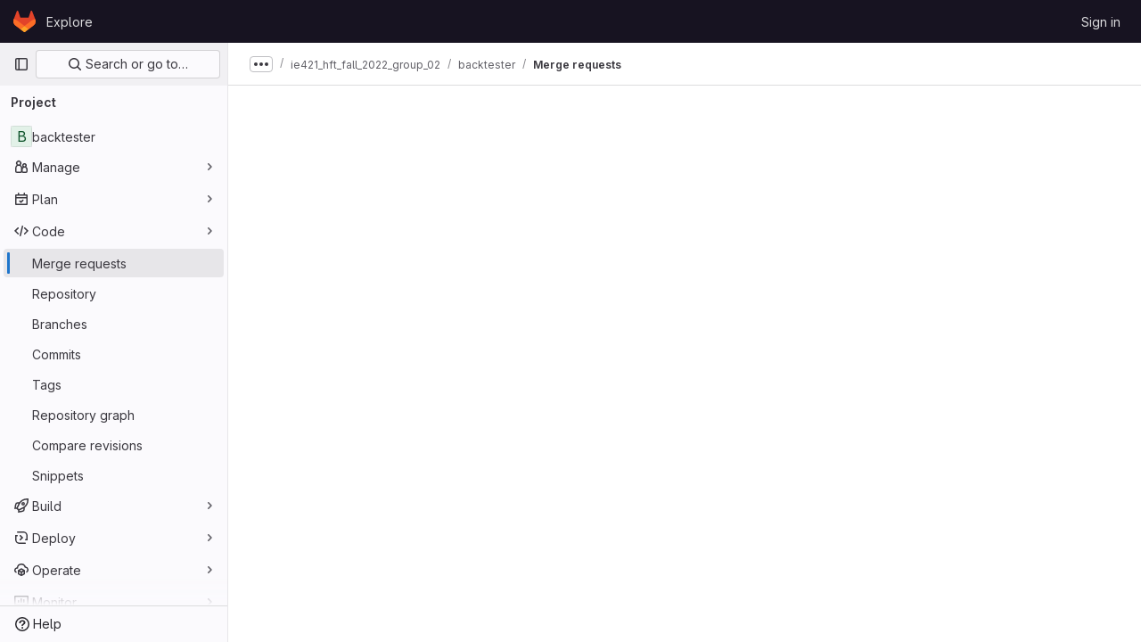

--- FILE ---
content_type: text/css; charset=utf-8
request_url: https://gitlab.engr.illinois.edu/assets/tailwind-18b323869d1bc4b21818cb0e7f501054cab3084c92dc5d4f272982507e17363f.css
body_size: 12278
content:
/* stylelint-disable scss/at-rule-no-unknown */


*, ::before, ::after {
  --tw-border-spacing-x: 0;
  --tw-border-spacing-y: 0;
  --tw-translate-x: 0;
  --tw-translate-y: 0;
  --tw-rotate: 0;
  --tw-skew-x: 0;
  --tw-skew-y: 0;
  --tw-scale-x: 1;
  --tw-scale-y: 1;
  --tw-pan-x:  ;
  --tw-pan-y:  ;
  --tw-pinch-zoom:  ;
  --tw-scroll-snap-strictness: proximity;
  --tw-gradient-from-position:  ;
  --tw-gradient-via-position:  ;
  --tw-gradient-to-position:  ;
  --tw-ordinal:  ;
  --tw-slashed-zero:  ;
  --tw-numeric-figure:  ;
  --tw-numeric-spacing:  ;
  --tw-numeric-fraction:  ;
  --tw-ring-offset-shadow: 0 0 #0000;
  --tw-ring-shadow: 0 0 #0000;
  --tw-shadow: 0 0 #0000;
  --tw-shadow-colored: 0 0 #0000;
  --tw-blur:  ;
  --tw-brightness:  ;
  --tw-contrast:  ;
  --tw-grayscale:  ;
  --tw-hue-rotate:  ;
  --tw-invert:  ;
  --tw-saturate:  ;
  --tw-sepia:  ;
  --tw-drop-shadow:  ;
  --tw-backdrop-blur:  ;
  --tw-backdrop-brightness:  ;
  --tw-backdrop-contrast:  ;
  --tw-backdrop-grayscale:  ;
  --tw-backdrop-hue-rotate:  ;
  --tw-backdrop-invert:  ;
  --tw-backdrop-opacity:  ;
  --tw-backdrop-saturate:  ;
  --tw-backdrop-sepia:  ;
}

::backdrop {
  --tw-border-spacing-x: 0;
  --tw-border-spacing-y: 0;
  --tw-translate-x: 0;
  --tw-translate-y: 0;
  --tw-rotate: 0;
  --tw-skew-x: 0;
  --tw-skew-y: 0;
  --tw-scale-x: 1;
  --tw-scale-y: 1;
  --tw-pan-x:  ;
  --tw-pan-y:  ;
  --tw-pinch-zoom:  ;
  --tw-scroll-snap-strictness: proximity;
  --tw-gradient-from-position:  ;
  --tw-gradient-via-position:  ;
  --tw-gradient-to-position:  ;
  --tw-ordinal:  ;
  --tw-slashed-zero:  ;
  --tw-numeric-figure:  ;
  --tw-numeric-spacing:  ;
  --tw-numeric-fraction:  ;
  --tw-ring-offset-shadow: 0 0 #0000;
  --tw-ring-shadow: 0 0 #0000;
  --tw-shadow: 0 0 #0000;
  --tw-shadow-colored: 0 0 #0000;
  --tw-blur:  ;
  --tw-brightness:  ;
  --tw-contrast:  ;
  --tw-grayscale:  ;
  --tw-hue-rotate:  ;
  --tw-invert:  ;
  --tw-saturate:  ;
  --tw-sepia:  ;
  --tw-drop-shadow:  ;
  --tw-backdrop-blur:  ;
  --tw-backdrop-brightness:  ;
  --tw-backdrop-contrast:  ;
  --tw-backdrop-grayscale:  ;
  --tw-backdrop-hue-rotate:  ;
  --tw-backdrop-invert:  ;
  --tw-backdrop-opacity:  ;
  --tw-backdrop-saturate:  ;
  --tw-backdrop-sepia:  ;
}

.gl-animate-skeleton-loader {
  overflow: hidden;
  max-width: 32rem;
  background-size: 32rem 100%;
  background-position: -32rem 0;
  background-color: var(--gl-skeleton-loader-background-color);
  background-image: linear-gradient(to right, var(--gl-skeleton-loader-background-color) 0, var(--gl-skeleton-loader-shimmer-color) 23%, var(--gl-skeleton-loader-shimmer-color) 27%, var(--gl-skeleton-loader-background-color) 50%);
  background-repeat: no-repeat;
}

@media (prefers-reduced-motion: no-preference) {
  .gl-animate-skeleton-loader {
    animation: gl-keyframes-skeleton-loader 2.5s linear;
    animation-delay: inherit;
    animation-iteration-count: 3;
  }
}

@keyframes gl-keyframes-skeleton-loader {
  0% {
    background-position-x: -32rem;
  }

  100% {
    background-position-x: 32rem;
  }
}

.\!gl-border {
  border-style: solid !important;
  border-color: var(--gl-border-color-default) !important;
}

.gl-border {
  border-style: solid;
  border-color: var(--gl-border-color-default);
}

.gl-border-t {
  border-top-style: solid;
  border-top-color: var(--gl-border-color-default);
}

.gl-border-r {
  border-right-style: solid;
  border-right-color: var(--gl-border-color-default);
}

.\!gl-border-b {
  border-bottom-style: solid !important;
  border-bottom-color: var(--gl-border-color-default) !important;
}

.gl-border-b {
  border-bottom-style: solid;
  border-bottom-color: var(--gl-border-color-default);
}

.\!gl-border-l {
  border-left-style: solid !important;
  border-left-color: var(--gl-border-color-default) !important;
}

.gl-border-l {
  border-left-style: solid;
  border-left-color: var(--gl-border-color-default);
}

.gl-str-truncated {
  display: inline-block;
  overflow: hidden;
  text-overflow: ellipsis;
  vertical-align: top;
  white-space: nowrap;
  max-width: 82%;
}

.gl-heading-6 {
  font-weight: 600;
  margin-top: 0;
  font-size: 0.8125rem;
  letter-spacing: inherit;
  line-height: 1.25;
  margin-bottom: 1rem;
  color: var(--gl-text-color-heading);
}

.\!gl-heading-5 {
  font-weight: 600 !important;
  margin-top: 0 !important;
  font-size: 0.875rem !important;
  letter-spacing: inherit !important;
  line-height: 1.25 !important;
  margin-bottom: 1rem !important;
  color: var(--gl-text-color-heading) !important;
}

.gl-heading-5 {
  font-weight: 600;
  margin-top: 0;
  font-size: 0.875rem;
  letter-spacing: inherit;
  line-height: 1.25;
  margin-bottom: 1rem;
  color: var(--gl-text-color-heading);
}

.gl-heading-4 {
  font-weight: 600;
  margin-top: 0;
  font-size: 1rem;
  letter-spacing: inherit;
  line-height: 1.25;
  margin-bottom: 1rem;
  color: var(--gl-text-color-heading);
}

.gl-heading-3 {
  font-weight: 600;
  margin-top: 0;
  font-size: clamp(1.125rem, 0.9027777778rem + 0.462962963vw, 1.25rem);
  letter-spacing: inherit;
  line-height: 1.25;
  margin-bottom: 1rem;
  color: var(--gl-text-color-heading);
}

.gl-heading-2 {
  font-weight: 600;
  margin-top: 0;
  font-size: clamp(1.3125rem, 0.8680555556rem + 0.9259259259vw, 1.5625rem);
  letter-spacing: -0.01em;
  line-height: 1.25;
  margin-bottom: 1rem;
  color: var(--gl-text-color-heading);
}

.gl-heading-2-fixed {
  font-weight: 600;
  margin-top: 0;
  font-size: 1.3125rem;
  letter-spacing: -0.01em;
  line-height: 1.25;
  margin-bottom: 1rem;
  color: var(--gl-text-color-heading);
}

.gl-heading-1 {
  font-weight: 600;
  margin-top: 0;
  font-size: clamp(1.5rem, 0.8333333333rem + 1.3888888889vw, 1.875rem);
  letter-spacing: -0.01em;
  line-height: 1.25;
  margin-bottom: 1rem;
  color: var(--gl-text-color-heading);
}

.gl-heading-display {
  font-weight: 600;
  margin-top: 0;
  font-size: clamp(1.75rem, 0.8611111111rem + 1.8518518519vw, 2.25rem);
  letter-spacing: -0.01em;
  line-height: 1.125;
  margin-bottom: 1.5rem;
  color: var(--gl-text-color-heading);
}

.gl-sr-only {
  position: absolute;
  width: 1px;
  height: 1px;
  padding: 0;
  margin: -1px;
  overflow: hidden;
  clip: rect(0, 0, 0, 0);
  white-space: nowrap;
  border-width: 0;
}

.gl-not-sr-only {
  position: static;
  width: auto;
  height: auto;
  padding: 0;
  margin: 0;
  overflow: visible;
  clip: auto;
  white-space: normal;
}

.gl-pointer-events-none {
  pointer-events: none;
}

.gl-pointer-events-auto {
  pointer-events: auto;
}

.gl-invisible {
  visibility: hidden;
}

.gl-collapse {
  visibility: collapse;
}

.\!gl-static {
  position: static !important;
}

.gl-static {
  position: static;
}

.\!gl-fixed {
  position: fixed !important;
}

.gl-fixed {
  position: fixed;
}

.\!gl-absolute {
  position: absolute !important;
}

.gl-absolute {
  position: absolute;
}

.gl-relative {
  position: relative;
}

.gl-sticky {
  position: sticky;
}

.\!gl-bottom-8 {
  bottom: 2.5rem !important;
}

.\!gl-left-3 {
  left: 0.5rem !important;
}

.\!gl-left-6 {
  left: 1.5rem !important;
}

.-gl-bottom-2 {
  bottom: -0.25rem;
}

.-gl-right-2 {
  right: -0.25rem;
}

.-gl-top-1 {
  top: -0.125rem;
}

.-gl-top-5 {
  top: -1rem;
}

.gl-bottom-0 {
  bottom: 0;
}

.gl-bottom-2 {
  bottom: 0.25rem;
}

.gl-bottom-5 {
  bottom: 1rem;
}

.gl-bottom-6 {
  bottom: 1.5rem;
}

.gl-left-0 {
  left: 0;
}

.gl-left-1\/2 {
  left: 50%;
}

.gl-left-2 {
  left: 0.25rem;
}

.gl-left-2\/4 {
  left: 50%;
}

.gl-left-5 {
  left: 1rem;
}

.gl-left-6 {
  left: 1.5rem;
}

.gl-left-7 {
  left: 2rem;
}

.gl-right-0 {
  right: 0;
}

.gl-right-1\/2 {
  right: 50%;
}

.gl-right-2 {
  right: 0.25rem;
}

.gl-right-3 {
  right: 0.5rem;
}

.gl-right-4 {
  right: 0.75rem;
}

.gl-right-5 {
  right: 1rem;
}

.gl-top-0 {
  top: 0;
}

.gl-top-1 {
  top: 0.125rem;
}

.gl-top-1\/2 {
  top: 50%;
}

.gl-top-11 {
  top: 4rem;
}

.gl-top-2 {
  top: 0.25rem;
}

.gl-top-2\/4 {
  top: 50%;
}

.gl-top-3 {
  top: 0.5rem;
}

.gl-top-4 {
  top: 0.75rem;
}

.gl-top-5 {
  top: 1rem;
}

.gl-top-6 {
  top: 1.5rem;
}

.gl-top-7 {
  top: 2rem;
}

.gl-top-8 {
  top: 2.5rem;
}

.gl-top-full {
  top: 100%;
}

.gl-isolate {
  isolation: isolate;
}

.\!gl-z-9999 {
  z-index: 9999 !important;
}

.gl-z-0 {
  z-index: 0;
}

.gl-z-1 {
  z-index: 1;
}

.gl-z-2 {
  z-index: 2;
}

.gl-z-200 {
  z-index: 200;
}

.gl-z-3 {
  z-index: 3;
}

.gl-z-9999 {
  z-index: 9999;
}

.gl-z-\[999\] {
  z-index: 999;
}

.-gl-order-1 {
  order: -1;
}

.gl-col-span-2 {
  grid-column: span 2 / span 2;
}

.gl-col-start-1 {
  grid-column-start: 1;
}

.\!gl-float-right {
  float: right !important;
}

.gl-float-right {
  float: right;
}

.gl-float-left {
  float: left;
}

.\!gl-m-0 {
  margin: 0 !important;
}

.\!gl-m-1 {
  margin: 0.125rem !important;
}

.\!gl-m-3 {
  margin: 0.5rem !important;
}

.\!gl-m-\[-1px\] {
  margin: -1px !important;
}

.-gl-m-2 {
  margin: -0.25rem;
}

.-gl-m-3 {
  margin: -0.5rem;
}

.gl-m-0 {
  margin: 0;
}

.gl-m-2 {
  margin: 0.25rem;
}

.gl-m-3 {
  margin: 0.5rem;
}

.gl-m-4 {
  margin: 0.75rem;
}

.gl-m-5 {
  margin: 1rem;
}

.gl-m-auto {
  margin: auto;
}

.\!-gl-mx-2 {
  margin-left: -0.25rem !important;
  margin-right: -0.25rem !important;
}

.\!-gl-mx-3 {
  margin-left: -0.5rem !important;
  margin-right: -0.5rem !important;
}

.\!-gl-my-3 {
  margin-top: -0.5rem !important;
  margin-bottom: -0.5rem !important;
}

.\!gl-mx-0 {
  margin-left: 0 !important;
  margin-right: 0 !important;
}

.\!gl-mx-2 {
  margin-left: 0.25rem !important;
  margin-right: 0.25rem !important;
}

.\!gl-mx-4 {
  margin-left: 0.75rem !important;
  margin-right: 0.75rem !important;
}

.\!gl-my-0 {
  margin-top: 0 !important;
  margin-bottom: 0 !important;
}

.\!gl-my-2 {
  margin-top: 0.25rem !important;
  margin-bottom: 0.25rem !important;
}

.\!gl-my-3 {
  margin-top: 0.5rem !important;
  margin-bottom: 0.5rem !important;
}

.\!gl-my-5 {
  margin-top: 1rem !important;
  margin-bottom: 1rem !important;
}

.-gl-mx-1 {
  margin-left: -0.125rem;
  margin-right: -0.125rem;
}

.-gl-mx-2 {
  margin-left: -0.25rem;
  margin-right: -0.25rem;
}

.-gl-mx-3 {
  margin-left: -0.5rem;
  margin-right: -0.5rem;
}

.-gl-mx-4 {
  margin-left: -0.75rem;
  margin-right: -0.75rem;
}

.-gl-mx-5 {
  margin-left: -1rem;
  margin-right: -1rem;
}

.-gl-my-1 {
  margin-top: -0.125rem;
  margin-bottom: -0.125rem;
}

.-gl-my-2 {
  margin-top: -0.25rem;
  margin-bottom: -0.25rem;
}

.-gl-my-3 {
  margin-top: -0.5rem;
  margin-bottom: -0.5rem;
}

.gl-mx-0 {
  margin-left: 0;
  margin-right: 0;
}

.gl-mx-1 {
  margin-left: 0.125rem;
  margin-right: 0.125rem;
}

.gl-mx-2 {
  margin-left: 0.25rem;
  margin-right: 0.25rem;
}

.gl-mx-3 {
  margin-left: 0.5rem;
  margin-right: 0.5rem;
}

.gl-mx-4 {
  margin-left: 0.75rem;
  margin-right: 0.75rem;
}

.gl-mx-5 {
  margin-left: 1rem;
  margin-right: 1rem;
}

.gl-mx-7 {
  margin-left: 2rem;
  margin-right: 2rem;
}

.gl-mx-auto {
  margin-left: auto;
  margin-right: auto;
}

.gl-my-0 {
  margin-top: 0;
  margin-bottom: 0;
}

.gl-my-1 {
  margin-top: 0.125rem;
  margin-bottom: 0.125rem;
}

.gl-my-2 {
  margin-top: 0.25rem;
  margin-bottom: 0.25rem;
}

.gl-my-3 {
  margin-top: 0.5rem;
  margin-bottom: 0.5rem;
}

.gl-my-4 {
  margin-top: 0.75rem;
  margin-bottom: 0.75rem;
}

.gl-my-5 {
  margin-top: 1rem;
  margin-bottom: 1rem;
}

.gl-my-6 {
  margin-top: 1.5rem;
  margin-bottom: 1.5rem;
}

.gl-my-7 {
  margin-top: 2rem;
  margin-bottom: 2rem;
}

.gl-my-8 {
  margin-top: 2.5rem;
  margin-bottom: 2.5rem;
}

.gl-my-\[6px\] {
  margin-top: 6px;
  margin-bottom: 6px;
}

.gl-my-auto {
  margin-top: auto;
  margin-bottom: auto;
}

.\!-gl-ml-4 {
  margin-left: -0.75rem !important;
}

.\!-gl-mr-4 {
  margin-right: -0.75rem !important;
}

.\!-gl-mt-2 {
  margin-top: -0.25rem !important;
}

.\!-gl-mt-3 {
  margin-top: -0.5rem !important;
}

.\!gl-mb-0 {
  margin-bottom: 0 !important;
}

.\!gl-mb-1 {
  margin-bottom: 0.125rem !important;
}

.\!gl-mb-2 {
  margin-bottom: 0.25rem !important;
}

.\!gl-mb-3 {
  margin-bottom: 0.5rem !important;
}

.\!gl-mb-4 {
  margin-bottom: 0.75rem !important;
}

.\!gl-mb-5 {
  margin-bottom: 1rem !important;
}

.\!gl-ml-0 {
  margin-left: 0 !important;
}

.\!gl-ml-2 {
  margin-left: 0.25rem !important;
}

.\!gl-ml-3 {
  margin-left: 0.5rem !important;
}

.\!gl-ml-6 {
  margin-left: 1.5rem !important;
}

.\!gl-ml-auto {
  margin-left: auto !important;
}

.\!gl-mr-0 {
  margin-right: 0 !important;
}

.\!gl-mr-2 {
  margin-right: 0.25rem !important;
}

.\!gl-mr-3 {
  margin-right: 0.5rem !important;
}

.\!gl-mt-0 {
  margin-top: 0 !important;
}

.\!gl-mt-2 {
  margin-top: 0.25rem !important;
}

.\!gl-mt-3 {
  margin-top: 0.5rem !important;
}

.\!gl-mt-4 {
  margin-top: 0.75rem !important;
}

.\!gl-mt-5 {
  margin-top: 1rem !important;
}

.-gl-mb-1 {
  margin-bottom: -0.125rem;
}

.-gl-mb-2 {
  margin-bottom: -0.25rem;
}

.-gl-mb-3 {
  margin-bottom: -0.5rem;
}

.-gl-mb-5 {
  margin-bottom: -1rem;
}

.-gl-mb-8 {
  margin-bottom: -2.5rem;
}

.-gl-ml-1 {
  margin-left: -0.125rem;
}

.-gl-ml-2 {
  margin-left: -0.25rem;
}

.-gl-ml-3 {
  margin-left: -0.5rem;
}

.-gl-ml-4 {
  margin-left: -0.75rem;
}

.-gl-ml-5 {
  margin-left: -1rem;
}

.-gl-ml-9 {
  margin-left: -3rem;
}

.-gl-ml-\[1px\] {
  margin-left: -1px;
}

.-gl-mr-1 {
  margin-right: -0.125rem;
}

.-gl-mr-2 {
  margin-right: -0.25rem;
}

.-gl-mr-3 {
  margin-right: -0.5rem;
}

.-gl-mr-5 {
  margin-right: -1rem;
}

.-gl-mt-1 {
  margin-top: -0.125rem;
}

.-gl-mt-2 {
  margin-top: -0.25rem;
}

.-gl-mt-3 {
  margin-top: -0.5rem;
}

.-gl-mt-4 {
  margin-top: -0.75rem;
}

.-gl-mt-5 {
  margin-top: -1rem;
}

.-gl-mt-6 {
  margin-top: -1.5rem;
}

.-gl-mt-px {
  margin-top: -1px;
}

.gl-mb-0 {
  margin-bottom: 0;
}

.gl-mb-1 {
  margin-bottom: 0.125rem;
}

.gl-mb-2 {
  margin-bottom: 0.25rem;
}

.gl-mb-3 {
  margin-bottom: 0.5rem;
}

.gl-mb-4 {
  margin-bottom: 0.75rem;
}

.gl-mb-5 {
  margin-bottom: 1rem;
}

.gl-mb-6 {
  margin-bottom: 1.5rem;
}

.gl-mb-7 {
  margin-bottom: 2rem;
}

.gl-mb-8 {
  margin-bottom: 2.5rem;
}

.gl-mb-9 {
  margin-bottom: 3rem;
}

.gl-mb-auto {
  margin-bottom: auto;
}

.gl-mb-px {
  margin-bottom: 1px;
}

.gl-ml-0 {
  margin-left: 0;
}

.gl-ml-1 {
  margin-left: 0.125rem;
}

.gl-ml-2 {
  margin-left: 0.25rem;
}

.gl-ml-3 {
  margin-left: 0.5rem;
}

.gl-ml-4 {
  margin-left: 0.75rem;
}

.gl-ml-5 {
  margin-left: 1rem;
}

.gl-ml-6 {
  margin-left: 1.5rem;
}

.gl-ml-7 {
  margin-left: 2rem;
}

.gl-ml-8 {
  margin-left: 2.5rem;
}

.gl-ml-auto {
  margin-left: auto;
}

.gl-mr-0 {
  margin-right: 0;
}

.gl-mr-1 {
  margin-right: 0.125rem;
}

.gl-mr-2 {
  margin-right: 0.25rem;
}

.gl-mr-3 {
  margin-right: 0.5rem;
}

.gl-mr-4 {
  margin-right: 0.75rem;
}

.gl-mr-5 {
  margin-right: 1rem;
}

.gl-mr-6 {
  margin-right: 1.5rem;
}

.gl-mr-7 {
  margin-right: 2rem;
}

.gl-mr-\[-2px\] {
  margin-right: -2px;
}

.gl-mr-\[-4px\] {
  margin-right: -4px;
}

.gl-mr-auto {
  margin-right: auto;
}

.gl-mt-0 {
  margin-top: 0;
}

.gl-mt-1 {
  margin-top: 0.125rem;
}

.gl-mt-11 {
  margin-top: 4rem;
}

.gl-mt-2 {
  margin-top: 0.25rem;
}

.gl-mt-3 {
  margin-top: 0.5rem;
}

.gl-mt-4 {
  margin-top: 0.75rem;
}

.gl-mt-5 {
  margin-top: 1rem;
}

.gl-mt-6 {
  margin-top: 1.5rem;
}

.gl-mt-7 {
  margin-top: 2rem;
}

.gl-mt-8 {
  margin-top: 2.5rem;
}

.gl-line-clamp-1 {
  overflow: hidden;
  display: -webkit-box;
  -webkit-box-orient: vertical;
  -webkit-line-clamp: 1;
}

.gl-line-clamp-2 {
  overflow: hidden;
  display: -webkit-box;
  -webkit-box-orient: vertical;
  -webkit-line-clamp: 2;
}

.gl-line-clamp-3 {
  overflow: hidden;
  display: -webkit-box;
  -webkit-box-orient: vertical;
  -webkit-line-clamp: 3;
}

.gl-line-clamp-6 {
  overflow: hidden;
  display: -webkit-box;
  -webkit-box-orient: vertical;
  -webkit-line-clamp: 6;
}

.\!gl-block {
  display: block !important;
}

.gl-block {
  display: block;
}

.\!gl-inline-block {
  display: inline-block !important;
}

.gl-inline-block {
  display: inline-block;
}

.gl-inline {
  display: inline;
}

.\!gl-flex {
  display: flex !important;
}

.gl-flex {
  display: flex;
}

.\!gl-inline-flex {
  display: inline-flex !important;
}

.gl-inline-flex {
  display: inline-flex;
}

.gl-table {
  display: table;
}

.\!gl-table-cell {
  display: table-cell !important;
}

.gl-table-cell {
  display: table-cell;
}

.gl-table-row {
  display: table-row;
}

.\!gl-grid {
  display: grid !important;
}

.gl-grid {
  display: grid;
}

.gl-contents {
  display: contents;
}

.\!gl-hidden {
  display: none !important;
}

.gl-hidden {
  display: none;
}

.\!gl-h-7 {
  height: 2rem !important;
}

.\!gl-h-auto {
  height: auto !important;
}

.\!gl-h-full {
  height: 100% !important;
}

.gl-h-0 {
  height: 0;
}

.gl-h-10 {
  height: 3.5rem;
}

.gl-h-11 {
  height: 4rem;
}

.gl-h-12 {
  height: 5rem;
}

.gl-h-13 {
  height: 6rem;
}

.gl-h-2 {
  height: 0.25rem;
}

.gl-h-26 {
  height: 13rem;
}

.gl-h-3 {
  height: 0.5rem;
}

.gl-h-31 {
  height: 15.5rem;
}

.gl-h-4 {
  height: 0.75rem;
}

.gl-h-5 {
  height: 1rem;
}

.gl-h-6 {
  height: 1.5rem;
}

.gl-h-7 {
  height: 2rem;
}

.gl-h-8 {
  height: 2.5rem;
}

.gl-h-9 {
  height: 3rem;
}

.gl-h-auto {
  height: auto;
}

.gl-h-full {
  height: 100%;
}

.gl-h-screen {
  height: 100vh;
}

.gl-max-h-13 {
  max-height: 6rem;
}

.gl-max-h-31 {
  max-height: 15.5rem;
}

.gl-max-h-full {
  max-height: 100%;
}

.\!gl-min-h-0 {
  min-height: 0 !important;
}

.\!gl-min-h-26 {
  min-height: 13rem !important;
}

.\!gl-min-h-5 {
  min-height: 1rem !important;
}

.\!gl-min-h-6 {
  min-height: 1.5rem !important;
}

.\!gl-min-h-7 {
  min-height: 2rem !important;
}

.gl-min-h-0 {
  min-height: 0;
}

.gl-min-h-5 {
  min-height: 1rem;
}

.gl-min-h-6 {
  min-height: 1.5rem;
}

.gl-min-h-7 {
  min-height: 2rem;
}

.gl-min-h-8 {
  min-height: 2.5rem;
}

.gl-min-h-9 {
  min-height: 3rem;
}

.gl-min-h-screen {
  min-height: 100vh;
}

.\!gl-w-1\/4 {
  width: 25% !important;
}

.\!gl-w-28 {
  width: 14rem !important;
}

.\!gl-w-31 {
  width: 15.5rem !important;
}

.\!gl-w-6 {
  width: 1.5rem !important;
}

.\!gl-w-7 {
  width: 2rem !important;
}

.\!gl-w-auto {
  width: auto !important;
}

.\!gl-w-full {
  width: 100% !important;
}

.gl-w-0 {
  width: 0;
}

.gl-w-1\/10 {
  width: 10%;
}

.gl-w-1\/12 {
  width: 8.333333%;
}

.gl-w-1\/2 {
  width: 50%;
}

.gl-w-1\/20 {
  width: 5%;
}

.gl-w-1\/3 {
  width: 33.333333%;
}

.gl-w-1\/4 {
  width: 25%;
}

.gl-w-1\/5 {
  width: 20%;
}

.gl-w-1\/8 {
  width: 12.5%;
}

.gl-w-10 {
  width: 3.5rem;
}

.gl-w-10\/20 {
  width: 50%;
}

.gl-w-11 {
  width: 4rem;
}

.gl-w-12 {
  width: 5rem;
}

.gl-w-13 {
  width: 6rem;
}

.gl-w-15 {
  width: 7.5rem;
}

.gl-w-17\/20 {
  width: 85%;
}

.gl-w-19\/20 {
  width: 95%;
}

.gl-w-2 {
  width: 0.25rem;
}

.gl-w-2\/10 {
  width: 20%;
}

.gl-w-2\/20 {
  width: 10%;
}

.gl-w-2\/3 {
  width: 66.666667%;
}

.gl-w-2\/5 {
  width: 40%;
}

.gl-w-2\/8 {
  width: 25%;
}

.gl-w-20 {
  width: 10rem;
}

.gl-w-26 {
  width: 13rem;
}

.gl-w-28 {
  width: 14rem;
}

.gl-w-3 {
  width: 0.5rem;
}

.gl-w-3\/10 {
  width: 30%;
}

.gl-w-3\/20 {
  width: 15%;
}

.gl-w-3\/4 {
  width: 75%;
}

.gl-w-3\/5 {
  width: 60%;
}

.gl-w-30 {
  width: 15rem;
}

.gl-w-34 {
  width: 17rem;
}

.gl-w-4 {
  width: 0.75rem;
}

.gl-w-4\/10 {
  width: 40%;
}

.gl-w-4\/20 {
  width: 20%;
}

.gl-w-48 {
  width: 24rem;
}

.gl-w-5 {
  width: 1rem;
}

.gl-w-5\/20 {
  width: 25%;
}

.gl-w-6 {
  width: 1.5rem;
}

.gl-w-6\/20 {
  width: 30%;
}

.gl-w-7 {
  width: 2rem;
}

.gl-w-7\/10 {
  width: 70%;
}

.gl-w-7\/20 {
  width: 35%;
}

.gl-w-8 {
  width: 2.5rem;
}

.gl-w-8\/20 {
  width: 40%;
}

.gl-w-9 {
  width: 3rem;
}

.gl-w-9\/10 {
  width: 90%;
}

.gl-w-\[300px\] {
  width: 300px;
}

.gl-w-\[6\.5rem\] {
  width: 6.5rem;
}

.gl-w-auto {
  width: auto;
}

.gl-w-fit {
  width: -moz-fit-content;
  width: fit-content;
}

.gl-w-full {
  width: 100%;
}

.gl-w-max {
  width: -moz-max-content;
  width: max-content;
}

.\!gl-min-w-0 {
  min-width: 0 !important;
}

.\!gl-min-w-5 {
  min-width: 1rem !important;
}

.\!gl-min-w-fit {
  min-width: -moz-fit-content !important;
  min-width: fit-content !important;
}

.gl-min-w-0 {
  min-width: 0;
}

.gl-min-w-10 {
  min-width: 3.5rem;
}

.gl-min-w-20 {
  min-width: 10rem;
}

.gl-min-w-26 {
  min-width: 13rem;
}

.gl-min-w-4 {
  min-width: 0.75rem;
}

.gl-min-w-5 {
  min-width: 1rem;
}

.gl-min-w-6 {
  min-width: 1.5rem;
}

.gl-min-w-7 {
  min-width: 2rem;
}

.gl-min-w-8 {
  min-width: 2.5rem;
}

.gl-min-w-\[33\%\] {
  min-width: 33%;
}

.gl-min-w-fit {
  min-width: -moz-fit-content;
  min-width: fit-content;
}

.gl-min-w-full {
  min-width: 100%;
}

.\!gl-max-w-20 {
  max-width: 10rem !important;
}

.\!gl-max-w-full {
  max-width: 100% !important;
}

.gl-max-w-1\/2 {
  max-width: 50%;
}

.gl-max-w-12 {
  max-width: 5rem;
}

.gl-max-w-15 {
  max-width: 7.5rem;
}

.gl-max-w-17\/20 {
  max-width: 85%;
}

.gl-max-w-20 {
  max-width: 10rem;
}

.gl-max-w-26 {
  max-width: 13rem;
}

.gl-max-w-30 {
  max-width: 15rem;
}

.gl-max-w-34 {
  max-width: 17rem;
}

.gl-max-w-48 {
  max-width: 24rem;
}

.gl-max-w-5\/8 {
  max-width: 62.5%;
}

.gl-max-w-62 {
  max-width: 31rem;
}

.gl-max-w-75 {
  max-width: 37.5rem;
}

.gl-max-w-80 {
  max-width: 40rem;
}

.gl-max-w-88 {
  max-width: 44rem;
}

.gl-max-w-fit {
  max-width: -moz-fit-content;
  max-width: fit-content;
}

.gl-max-w-full {
  max-width: 100%;
}

.gl-max-w-limited {
  max-width: 1006px;
}

.gl-max-w-max {
  max-width: -moz-max-content;
  max-width: max-content;
}

.gl-max-w-screen {
  max-width: 100vw;
}

.gl-max-w-sm {
  max-width: 24rem;
}

.gl-flex-1 {
  flex: 1 1 0%;
}

.gl-flex-auto {
  flex: 1 1 auto;
}

.gl-flex-none {
  flex: none;
}

.gl-flex-shrink-0 {
  flex-shrink: 0;
}

.\!gl-shrink {
  flex-shrink: 1 !important;
}

.gl-shrink {
  flex-shrink: 1;
}

.gl-shrink-0 {
  flex-shrink: 0;
}

.gl-flex-grow {
  flex-grow: 1;
}

.gl-flex-grow-0 {
  flex-grow: 0;
}

.gl-flex-grow-2 {
  flex-grow: 2;
}

.\!gl-grow-0 {
  flex-grow: 0 !important;
}

.gl-grow {
  flex-grow: 1;
}

.gl-grow-0 {
  flex-grow: 0;
}

.gl-grow-2 {
  flex-grow: 2;
}

.gl-grow-\[99\] {
  flex-grow: 99;
}

.\!gl-basis-full {
  flex-basis: 100% !important;
}

.gl-basis-0 {
  flex-basis: 0;
}

.gl-basis-1\/2 {
  flex-basis: 50%;
}

.gl-basis-1\/3 {
  flex-basis: 33.333333%;
}

.gl-basis-1\/4 {
  flex-basis: 25%;
}

.gl-basis-2\/3 {
  flex-basis: 66.666667%;
}

.gl-basis-full {
  flex-basis: 100%;
}

.gl-table-fixed {
  table-layout: fixed;
}

.-gl-translate-x-1\/2 {
  --tw-translate-x: -50%;
  transform: translate(var(--tw-translate-x), var(--tw-translate-y)) rotate(var(--tw-rotate)) skewX(var(--tw-skew-x)) skewY(var(--tw-skew-y)) scaleX(var(--tw-scale-x)) scaleY(var(--tw-scale-y));
}

.-gl-translate-y-1\/2 {
  --tw-translate-y: -50%;
  transform: translate(var(--tw-translate-x), var(--tw-translate-y)) rotate(var(--tw-rotate)) skewX(var(--tw-skew-x)) skewY(var(--tw-skew-y)) scaleX(var(--tw-scale-x)) scaleY(var(--tw-scale-y));
}

.-gl-translate-y-full {
  --tw-translate-y: -100%;
  transform: translate(var(--tw-translate-x), var(--tw-translate-y)) rotate(var(--tw-rotate)) skewX(var(--tw-skew-x)) skewY(var(--tw-skew-y)) scaleX(var(--tw-scale-x)) scaleY(var(--tw-scale-y));
}

.gl-translate-x-1\/2 {
  --tw-translate-x: 50%;
  transform: translate(var(--tw-translate-x), var(--tw-translate-y)) rotate(var(--tw-rotate)) skewX(var(--tw-skew-x)) skewY(var(--tw-skew-y)) scaleX(var(--tw-scale-x)) scaleY(var(--tw-scale-y));
}

.gl-rotate-180 {
  --tw-rotate: 180deg;
  transform: translate(var(--tw-translate-x), var(--tw-translate-y)) rotate(var(--tw-rotate)) skewX(var(--tw-skew-x)) skewY(var(--tw-skew-y)) scaleX(var(--tw-scale-x)) scaleY(var(--tw-scale-y));
}

.gl-rotate-90 {
  --tw-rotate: 90deg;
  transform: translate(var(--tw-translate-x), var(--tw-translate-y)) rotate(var(--tw-rotate)) skewX(var(--tw-skew-x)) skewY(var(--tw-skew-y)) scaleX(var(--tw-scale-x)) scaleY(var(--tw-scale-y));
}

.\!gl-cursor-default {
  cursor: default !important;
}

.\!gl-cursor-grabbing {
  cursor: grabbing !important;
}

.\!gl-cursor-help {
  cursor: help !important;
}

.\!gl-cursor-not-allowed {
  cursor: not-allowed !important;
}

.\!gl-cursor-pointer {
  cursor: pointer !important;
}

.\!gl-cursor-text {
  cursor: text !important;
}

.gl-cursor-col-resize {
  cursor: col-resize;
}

.gl-cursor-default {
  cursor: default;
}

.gl-cursor-grab {
  cursor: grab;
}

.gl-cursor-help {
  cursor: help;
}

.gl-cursor-not-allowed {
  cursor: not-allowed;
}

.gl-cursor-pointer {
  cursor: pointer;
}

.gl-cursor-text {
  cursor: text;
}

.gl-select-none {
  -webkit-user-select: none;
     -moz-user-select: none;
          user-select: none;
}

.gl-list-inside {
  list-style-position: inside;
}

.gl-list-none {
  list-style-type: none;
}

.gl-appearance-none {
  -webkit-appearance: none;
     -moz-appearance: none;
          appearance: none;
}

.gl-grid-cols-\[1fr\] {
  grid-template-columns: 1fr;
}

.gl-grid-cols-\[repeat\(2\,1fr\)\,150px\,250px\] {
  grid-template-columns: repeat(2,1fr) 150px 250px;
}

.gl-grid-cols-\[repeat\(2\,1fr\)\,200px\,150px\] {
  grid-template-columns: repeat(2,1fr) 200px 150px;
}

.gl-grid-cols-\[repeat\(2\,1fr\)\,200px\,200px\] {
  grid-template-columns: repeat(2,1fr) 200px 200px;
}

.gl-grid-cols-\[repeat\(auto-fill\,2rem\)\] {
  grid-template-columns: repeat(auto-fill,2rem);
}

.gl-grid-rows-auto {
  grid-template-rows: auto;
}

.\!gl-flex-row {
  flex-direction: row !important;
}

.gl-flex-row {
  flex-direction: row;
}

.gl-flex-row-reverse {
  flex-direction: row-reverse;
}

.gl-flex-col {
  flex-direction: column;
}

.gl-flex-col-reverse {
  flex-direction: column-reverse;
}

.gl-flex-wrap {
  flex-wrap: wrap;
}

.gl-flex-wrap-reverse {
  flex-wrap: wrap-reverse;
}

.gl-flex-nowrap {
  flex-wrap: nowrap;
}

.gl-place-content-between {
  place-content: space-between;
}

.gl-content-center {
  align-content: center;
}

.\!gl-items-start {
  align-items: flex-start !important;
}

.gl-items-start {
  align-items: flex-start;
}

.gl-items-end {
  align-items: flex-end;
}

.\!gl-items-center {
  align-items: center !important;
}

.gl-items-center {
  align-items: center;
}

.gl-items-baseline {
  align-items: baseline;
}

.\!gl-items-stretch {
  align-items: stretch !important;
}

.gl-items-stretch {
  align-items: stretch;
}

.\!gl-justify-start {
  justify-content: flex-start !important;
}

.gl-justify-start {
  justify-content: flex-start;
}

.\!gl-justify-end {
  justify-content: flex-end !important;
}

.gl-justify-end {
  justify-content: flex-end;
}

.gl-justify-center {
  justify-content: center;
}

.\!gl-justify-between {
  justify-content: space-between !important;
}

.gl-justify-between {
  justify-content: space-between;
}

.\!gl-gap-3 {
  gap: 0.5rem !important;
}

.gl-gap-1 {
  gap: 0.125rem;
}

.gl-gap-2 {
  gap: 0.25rem;
}

.gl-gap-3 {
  gap: 0.5rem;
}

.gl-gap-4 {
  gap: 0.75rem;
}

.gl-gap-5 {
  gap: 1rem;
}

.gl-gap-6 {
  gap: 1.5rem;
}

.gl-gap-7 {
  gap: 2rem;
}

.gl-gap-8 {
  gap: 2.5rem;
}

.gl-gap-x-2 {
  -moz-column-gap: 0.25rem;
       column-gap: 0.25rem;
}

.gl-gap-x-3 {
  -moz-column-gap: 0.5rem;
       column-gap: 0.5rem;
}

.gl-gap-x-4 {
  -moz-column-gap: 0.75rem;
       column-gap: 0.75rem;
}

.gl-gap-x-5 {
  -moz-column-gap: 1rem;
       column-gap: 1rem;
}

.gl-gap-y-0 {
  row-gap: 0;
}

.gl-gap-y-2 {
  row-gap: 0.25rem;
}

.gl-gap-y-3 {
  row-gap: 0.5rem;
}

.gl-gap-y-4 {
  row-gap: 0.75rem;
}

.gl-gap-y-5 {
  row-gap: 1rem;
}

.gl-gap-y-6 {
  row-gap: 1.5rem;
}

.gl-self-start {
  align-self: flex-start;
}

.gl-self-end {
  align-self: flex-end;
}

.gl-self-center {
  align-self: center;
}

.gl-self-stretch {
  align-self: stretch;
}

.gl-self-baseline {
  align-self: baseline;
}

.gl-overflow-auto {
  overflow: auto;
}

.gl-overflow-hidden {
  overflow: hidden;
}

.\!gl-overflow-visible {
  overflow: visible !important;
}

.gl-overflow-visible {
  overflow: visible;
}

.gl-overflow-scroll {
  overflow: scroll;
}

.gl-overflow-x-auto {
  overflow-x: auto;
}

.gl-overflow-y-auto {
  overflow-y: auto;
}

.\!gl-overflow-x-hidden {
  overflow-x: hidden !important;
}

.gl-overflow-x-hidden {
  overflow-x: hidden;
}

.gl-overflow-y-hidden {
  overflow-y: hidden;
}

.gl-overflow-x-scroll {
  overflow-x: scroll;
}

.gl-overflow-y-scroll {
  overflow-y: scroll;
}

.gl-truncate {
  overflow: hidden;
  text-overflow: ellipsis;
  white-space: nowrap;
}

.\!gl-text-ellipsis {
  text-overflow: ellipsis !important;
}

.gl-text-ellipsis {
  text-overflow: ellipsis;
}

.gl-hyphens-auto {
  -webkit-hyphens: auto;
          hyphens: auto;
}

.\!gl-whitespace-normal {
  white-space: normal !important;
}

.gl-whitespace-normal {
  white-space: normal;
}

.gl-whitespace-nowrap {
  white-space: nowrap;
}

.gl-whitespace-pre-line {
  white-space: pre-line;
}

.\!gl-whitespace-pre-wrap {
  white-space: pre-wrap !important;
}

.gl-whitespace-pre-wrap {
  white-space: pre-wrap;
}

.gl-text-nowrap {
  text-wrap: nowrap;
}

.\!gl-break-words {
  overflow-wrap: break-word !important;
}

.gl-break-words {
  overflow-wrap: break-word;
}

.\!gl-break-all {
  word-break: break-all !important;
}

.gl-break-all {
  word-break: break-all;
}

.\!gl-rounded-base {
  border-radius: .25rem !important;
}

.\!gl-rounded-full {
  border-radius: 50% !important;
}

.\!gl-rounded-lg {
  border-radius: .5rem !important;
}

.\!gl-rounded-none {
  border-radius: 0 !important;
}

.gl-rounded-6 {
  border-radius: 1.5rem;
}

.gl-rounded-base {
  border-radius: .25rem;
}

.gl-rounded-full {
  border-radius: 50%;
}

.gl-rounded-lg {
  border-radius: .5rem;
}

.gl-rounded-none {
  border-radius: 0;
}

.gl-rounded-pill {
  border-radius: .75rem;
}

.gl-rounded-small {
  border-radius: .125rem;
}

.\!gl-rounded-b-base {
  border-bottom-right-radius: .25rem !important;
  border-bottom-left-radius: .25rem !important;
}

.\!gl-rounded-l-base {
  border-top-left-radius: .25rem !important;
  border-bottom-left-radius: .25rem !important;
}

.\!gl-rounded-l-none {
  border-top-left-radius: 0 !important;
  border-bottom-left-radius: 0 !important;
}

.\!gl-rounded-r-none {
  border-top-right-radius: 0 !important;
  border-bottom-right-radius: 0 !important;
}

.\!gl-rounded-r-small {
  border-top-right-radius: .125rem !important;
  border-bottom-right-radius: .125rem !important;
}

.gl-rounded-b-base {
  border-bottom-right-radius: .25rem;
  border-bottom-left-radius: .25rem;
}

.gl-rounded-b-none {
  border-bottom-right-radius: 0;
  border-bottom-left-radius: 0;
}

.gl-rounded-e-none {
  border-start-end-radius: 0;
  border-end-end-radius: 0;
}

.gl-rounded-s-none {
  border-start-start-radius: 0;
  border-end-start-radius: 0;
}

.gl-rounded-t-base {
  border-top-left-radius: .25rem;
  border-top-right-radius: .25rem;
}

.gl-rounded-t-none {
  border-top-left-radius: 0;
  border-top-right-radius: 0;
}

.\!gl-rounded-bl-none {
  border-bottom-left-radius: 0 !important;
}

.\!gl-rounded-br-base {
  border-bottom-right-radius: .25rem !important;
}

.\!gl-rounded-br-none {
  border-bottom-right-radius: 0 !important;
}

.\!gl-rounded-tl-none {
  border-top-left-radius: 0 !important;
}

.\!gl-rounded-tr-base {
  border-top-right-radius: .25rem !important;
}

.\!gl-rounded-tr-none {
  border-top-right-radius: 0 !important;
}

.gl-rounded-bl-base {
  border-bottom-left-radius: .25rem;
}

.gl-rounded-bl-none {
  border-bottom-left-radius: 0;
}

.gl-rounded-bl-small {
  border-bottom-left-radius: .125rem;
}

.gl-rounded-br-base {
  border-bottom-right-radius: .25rem;
}

.gl-rounded-br-lg {
  border-bottom-right-radius: .5rem;
}

.gl-rounded-br-none {
  border-bottom-right-radius: 0;
}

.gl-rounded-br-small {
  border-bottom-right-radius: .125rem;
}

.gl-rounded-tl-base {
  border-top-left-radius: .25rem;
}

.gl-rounded-tl-none {
  border-top-left-radius: 0;
}

.gl-rounded-tl-small {
  border-top-left-radius: .125rem;
}

.gl-rounded-tr-base {
  border-top-right-radius: .25rem;
}

.gl-rounded-tr-lg {
  border-top-right-radius: .5rem;
}

.gl-rounded-tr-none {
  border-top-right-radius: 0;
}

.gl-rounded-tr-small {
  border-top-right-radius: .125rem;
}

.\!gl-border {
  border-width: 1px !important;
}

.\!gl-border-0 {
  border-width: 0px !important;
}

.gl-border {
  border-width: 1px;
}

.gl-border-0 {
  border-width: 0px;
}

.gl-border-1 {
  border-width: 1px;
}

.gl-border-2 {
  border-width: 2px;
}

.gl-border-4 {
  border-width: 4px;
}

.\!gl-border-x-0 {
  border-left-width: 0px !important;
  border-right-width: 0px !important;
}

.\!gl-border-b {
  border-bottom-width: 1px !important;
}

.\!gl-border-b-0 {
  border-bottom-width: 0px !important;
}

.\!gl-border-b-1 {
  border-bottom-width: 1px !important;
}

.\!gl-border-b-2 {
  border-bottom-width: 2px !important;
}

.\!gl-border-l {
  border-left-width: 1px !important;
}

.\!gl-border-l-0 {
  border-left-width: 0px !important;
}

.\!gl-border-r-0 {
  border-right-width: 0px !important;
}

.\!gl-border-t-0 {
  border-top-width: 0px !important;
}

.\!gl-border-t-1 {
  border-top-width: 1px !important;
}

.gl-border-b {
  border-bottom-width: 1px;
}

.gl-border-b-0 {
  border-bottom-width: 0px;
}

.gl-border-b-1 {
  border-bottom-width: 1px;
}

.gl-border-b-2 {
  border-bottom-width: 2px;
}

.gl-border-l {
  border-left-width: 1px;
}

.gl-border-l-0 {
  border-left-width: 0px;
}

.gl-border-l-2 {
  border-left-width: 2px;
}

.gl-border-l-4 {
  border-left-width: 4px;
}

.gl-border-r {
  border-right-width: 1px;
}

.gl-border-r-0 {
  border-right-width: 0px;
}

.gl-border-t {
  border-top-width: 1px;
}

.gl-border-t-0 {
  border-top-width: 0px;
}

.gl-border-t-1 {
  border-top-width: 1px;
}

.gl-border-t-2 {
  border-top-width: 2px;
}

.\!gl-border-solid {
  border-style: solid !important;
}

.gl-border-solid {
  border-style: solid;
}

.gl-border-dashed {
  border-style: dashed;
}

.\!gl-border-none {
  border-style: none !important;
}

.gl-border-none {
  border-style: none;
}

.\!gl-border-blue-600 {
  border-color: var(--blue-600, #1068bf) !important;
}

.\!gl-border-default {
  border-color: var(--gl-border-color-default, var(--gl-color-neutral-100, #dcdcde)) !important;
}

.\!gl-border-gray-500 {
  border-color: var(--gray-500, #737278) !important;
}

.\!gl-border-transparent {
  border-color: var(--gl-border-color-transparent, var(--gl-color-alpha-0, transparent)) !important;
}

.gl-border-alpha-dark-24 {
  border-color: var(--gl-color-alpha-dark-24, rgba(05, 05, 06, 0.24));
}

.gl-border-alpha-dark-8 {
  border-color: var(--gl-color-alpha-dark-8, rgba(05, 05, 06, 0.08));
}

.gl-border-blue-200 {
  border-color: var(--blue-200, #9dc7f1);
}

.gl-border-blue-400 {
  border-color: var(--blue-400, #428fdc);
}

.gl-border-blue-500 {
  border-color: var(--blue-500, #1f75cb);
}

.gl-border-default {
  border-color: var(--gl-border-color-default, var(--gl-color-neutral-100, #dcdcde));
}

.gl-border-dropdown {
  border-color: var(--gl-dropdown-border-color, var(--gl-border-color-strong, #bfbfc3));
}

.gl-border-gray-10 {
  border-color: var(--gray-10, #fbfafd);
}

.gl-border-gray-100 {
  border-color: var(--gray-100, #dcdcde);
}

.gl-border-gray-400 {
  border-color: var(--gray-400, #89888d);
}

.gl-border-gray-50 {
  border-color: var(--gray-50, #ececef);
}

.gl-border-gray-500 {
  border-color: var(--gray-500, #737278);
}

.gl-border-red-500 {
  border-color: var(--red-500, #dd2b0e);
}

.gl-border-section {
  border-color: var(--gl-border-color-section, var(--gl-border-color-default, #dcdcde));
}

.gl-border-strong {
  border-color: var(--gl-border-color-strong, var(--gl-color-neutral-200, #bfbfc3));
}

.gl-border-subtle {
  border-color: var(--gl-border-color-subtle, var(--gl-color-neutral-50, #ececef));
}

.gl-border-transparent {
  border-color: var(--gl-border-color-transparent, var(--gl-color-alpha-0, transparent));
}

.gl-border-white {
  border-color: var(--white, #fff);
}

.\!gl-border-b-default {
  border-bottom-color: var(--gl-border-color-default, var(--gl-color-neutral-100, #dcdcde)) !important;
}

.\!gl-border-t-dropdown {
  border-top-color: var(--gl-dropdown-border-color, var(--gl-border-color-strong, #bfbfc3)) !important;
}

.\!gl-border-t-transparent {
  border-top-color: var(--gl-border-color-transparent, var(--gl-color-alpha-0, transparent)) !important;
}

.gl-border-b-default {
  border-bottom-color: var(--gl-border-color-default, var(--gl-color-neutral-100, #dcdcde));
}

.gl-border-b-dropdown {
  border-bottom-color: var(--gl-dropdown-border-color, var(--gl-border-color-strong, #bfbfc3));
}

.gl-border-b-dropdown-divider {
  border-bottom-color: var(--gl-dropdown-divider-color, var(--gl-border-color-default, #dcdcde));
}

.gl-border-b-section {
  border-bottom-color: var(--gl-border-color-section, var(--gl-border-color-default, #dcdcde));
}

.gl-border-b-subtle {
  border-bottom-color: var(--gl-border-color-subtle, var(--gl-color-neutral-50, #ececef));
}

.gl-border-b-transparent {
  border-bottom-color: var(--gl-border-color-transparent, var(--gl-color-alpha-0, transparent));
}

.gl-border-b-white {
  border-bottom-color: var(--white, #fff);
}

.gl-border-l-section {
  border-left-color: var(--gl-border-color-section, var(--gl-border-color-default, #dcdcde));
}

.gl-border-r-section {
  border-right-color: var(--gl-border-color-section, var(--gl-border-color-default, #dcdcde));
}

.gl-border-t-blue-500 {
  border-top-color: var(--blue-500, #1f75cb);
}

.gl-border-t-default {
  border-top-color: var(--gl-border-color-default, var(--gl-color-neutral-100, #dcdcde));
}

.gl-border-t-dropdown {
  border-top-color: var(--gl-dropdown-border-color, var(--gl-border-color-strong, #bfbfc3));
}

.gl-border-t-dropdown-divider {
  border-top-color: var(--gl-dropdown-divider-color, var(--gl-border-color-default, #dcdcde));
}

.gl-border-t-gray-100 {
  border-top-color: var(--gray-100, #dcdcde);
}

.gl-border-t-orange-500 {
  border-top-color: var(--orange-500, #ab6100);
}

.gl-border-t-red-500 {
  border-top-color: var(--red-500, #dd2b0e);
}

.gl-border-t-section {
  border-top-color: var(--gl-border-color-section, var(--gl-border-color-default, #dcdcde));
}

.gl-border-t-subtle {
  border-top-color: var(--gl-border-color-subtle, var(--gl-color-neutral-50, #ececef));
}

.gl-border-t-transparent {
  border-top-color: var(--gl-border-color-transparent, var(--gl-color-alpha-0, transparent));
}

.\!gl-bg-alpha-light-24 {
  background-color: var(--gl-color-alpha-light-24, rgba(255, 255, 255, 0.24)) !important;
}

.\!gl-bg-blue-50 {
  background-color: var(--blue-50, #e9f3fc) !important;
}

.\!gl-bg-feedback-info {
  background-color: var(--gl-feedback-info-background-color, var(--gl-color-blue-50, #e9f3fc)) !important;
}

.\!gl-bg-gray-10 {
  background-color: var(--gray-10, #fbfafd) !important;
}

.\!gl-bg-gray-100 {
  background-color: var(--gray-100, #dcdcde) !important;
}

.\!gl-bg-gray-900 {
  background-color: var(--gray-900, #28272d) !important;
}

.\!gl-bg-inherit {
  background-color: inherit !important;
}

.\!gl-bg-red-200 {
  background-color: var(--red-200, #fcb5aa) !important;
}

.\!gl-bg-section {
  background-color: var(--gl-background-color-section, var(--gl-color-neutral-0, #fff)) !important;
}

.\!gl-bg-strong {
  background-color: var(--gl-background-color-strong, var(--gl-color-neutral-50, #ececef)) !important;
}

.\!gl-bg-subtle {
  background-color: var(--gl-background-color-subtle, var(--gl-color-neutral-10, #fbfafd)) !important;
}

.\!gl-bg-transparent {
  background-color: transparent !important;
}

.\!gl-bg-white {
  background-color: var(--white, #fff) !important;
}

.gl-bg-alpha-light-24 {
  background-color: var(--gl-color-alpha-light-24, rgba(255, 255, 255, 0.24));
}

.gl-bg-alpha-light-36 {
  background-color: var(--gl-color-alpha-light-36, rgba(255, 255, 255, 0.36));
}

.gl-bg-black {
  background-color: var(--black, #050506);
}

.gl-bg-blue-100 {
  background-color: var(--blue-100, #cbe2f9);
}

.gl-bg-blue-50 {
  background-color: var(--blue-50, #e9f3fc);
}

.gl-bg-blue-500 {
  background-color: var(--blue-500, #1f75cb);
}

.gl-bg-blue-950 {
  background-color: var(--blue-950, #002850);
}

.gl-bg-data-viz-aqua-500 {
  background-color: var(--data-viz-aqua-500, #0090b1);
}

.gl-bg-data-viz-blue-500 {
  background-color: var(--data-viz-blue-500, #617ae2);
}

.gl-bg-data-viz-green-500 {
  background-color: var(--data-viz-green-500, #619025);
}

.gl-bg-data-viz-orange-500 {
  background-color: var(--data-viz-orange-500, #c95d2e);
}

.gl-bg-default {
  background-color: var(--gl-background-color-default, var(--gl-color-neutral-0, #fff));
}

.gl-bg-disabled {
  background-color: var(--gl-background-color-disabled, var(--gl-color-neutral-10, #fbfafd));
}

.gl-bg-dropdown {
  background-color: var(--gl-dropdown-background-color, var(--gl-background-color-overlap, #fff));
}

.gl-bg-feedback-danger {
  background-color: var(--gl-feedback-danger-background-color, var(--gl-color-red-50, #fcf1ef));
}

.gl-bg-feedback-info {
  background-color: var(--gl-feedback-info-background-color, var(--gl-color-blue-50, #e9f3fc));
}

.gl-bg-gray-10 {
  background-color: var(--gray-10, #fbfafd);
}

.gl-bg-gray-100 {
  background-color: var(--gray-100, #dcdcde);
}

.gl-bg-gray-200 {
  background-color: var(--gray-200, #bfbfc3);
}

.gl-bg-gray-400 {
  background-color: var(--gray-400, #89888d);
}

.gl-bg-gray-50 {
  background-color: var(--gray-50, #ececef);
}

.gl-bg-gray-700 {
  background-color: var(--gray-700, #4c4b51);
}

.gl-bg-gray-900 {
  background-color: var(--gray-900, #28272d);
}

.gl-bg-green-100 {
  background-color: var(--green-100, #c3e6cd);
}

.gl-bg-inherit {
  background-color: inherit;
}

.gl-bg-neutral-1000 {
  background-color: var(--gl-color-neutral-1000, #050506);
}

.gl-bg-neutral-950 {
  background-color: var(--gl-color-neutral-950, #18171d);
}

.gl-bg-orange-100 {
  background-color: var(--orange-100, #f5d9a8);
}

.gl-bg-orange-50 {
  background-color: var(--orange-50, #fdf1dd);
}

.gl-bg-overlap {
  background-color: var(--gl-background-color-overlap, var(--gl-color-neutral-0, #fff));
}

.gl-bg-overlay {
  background-color: var(--gl-background-color-overlay, var(--gl-color-alpha-dark-24, rgba(05, 05, 06, 0.24)));
}

.gl-bg-purple-950 {
  background-color: var(--purple-950, #232150);
}

.gl-bg-red-100 {
  background-color: var(--red-100, #fdd4cd);
}

.gl-bg-red-50 {
  background-color: var(--red-50, #fcf1ef);
}

.gl-bg-red-900 {
  background-color: var(--red-900, #660e00);
}

.gl-bg-section {
  background-color: var(--gl-background-color-section, var(--gl-color-neutral-0, #fff));
}

.gl-bg-status-danger {
  background-color: var(--gl-status-danger-background-color, var(--gl-color-red-100, #fdd4cd));
}

.gl-bg-status-info {
  background-color: var(--gl-status-info-background-color, var(--gl-color-blue-100, #cbe2f9));
}

.gl-bg-status-neutral {
  background-color: var(--gl-status-neutral-background-color, var(--gl-color-neutral-100, #dcdcde));
}

.gl-bg-status-success {
  background-color: var(--gl-status-success-background-color, var(--gl-color-green-100, #c3e6cd));
}

.gl-bg-status-warning {
  background-color: var(--gl-status-warning-background-color, var(--gl-color-orange-100, #f5d9a8));
}

.gl-bg-strong {
  background-color: var(--gl-background-color-strong, var(--gl-color-neutral-50, #ececef));
}

.gl-bg-subtle {
  background-color: var(--gl-background-color-subtle, var(--gl-color-neutral-10, #fbfafd));
}

.gl-bg-transparent {
  background-color: transparent;
}

.gl-bg-white {
  background-color: var(--white, #fff);
}

.gl-bg-cover {
  background-size: cover;
}

.\!gl-fill-blue-500 {
  fill: var(--blue-500, #1f75cb) !important;
}

.gl-fill-blue-500 {
  fill: var(--blue-500, #1f75cb);
}

.gl-fill-current {
  fill: currentColor;
}

.gl-fill-gray-100 {
  fill: var(--gray-100, #dcdcde);
}

.gl-fill-gray-700 {
  fill: var(--gray-700, #4c4b51);
}

.gl-fill-green-500 {
  fill: var(--green-500, #108548);
}

.gl-fill-icon-danger {
  fill: var(--gl-icon-color-danger, var(--gl-text-color-danger, #c91c00));
}

.gl-fill-icon-default {
  fill: var(--gl-icon-color-default, var(--gl-text-color-default, #3a383f));
}

.gl-fill-icon-disabled {
  fill: var(--gl-icon-color-disabled, var(--gl-text-color-disabled, #89888d));
}

.gl-fill-icon-info {
  fill: var(--gl-icon-color-info, var(--gl-color-blue-700, #0b5cad));
}

.gl-fill-icon-link {
  fill: var(--gl-icon-color-link, var(--gl-text-color-link, #0b5cad));
}

.gl-fill-icon-strong {
  fill: var(--gl-icon-color-strong, var(--gl-text-color-strong, #18171d));
}

.gl-fill-icon-subtle {
  fill: var(--gl-icon-color-subtle, var(--gl-text-color-subtle, #626168));
}

.gl-fill-icon-success {
  fill: var(--gl-icon-color-success, var(--gl-text-color-success, #217645));
}

.gl-fill-icon-warning {
  fill: var(--gl-icon-color-warning, var(--gl-text-color-warning, #9e5400));
}

.gl-fill-orange-300 {
  fill: var(--orange-300, #d99530);
}

.gl-fill-orange-400 {
  fill: var(--orange-400, #c17d10);
}

.gl-fill-red-600 {
  fill: var(--red-600, #c91c00);
}

.gl-fill-red-800 {
  fill: var(--red-800, #8d1300);
}

.gl-fill-status-danger {
  fill: var(--gl-status-danger-icon-color, var(--gl-color-red-500, #dd2b0e));
}

.gl-fill-status-info {
  fill: var(--gl-status-info-icon-color, var(--gl-color-blue-500, #1f75cb));
}

.gl-fill-status-neutral {
  fill: var(--gl-status-neutral-icon-color, var(--gl-color-neutral-500, #737278));
}

.gl-fill-status-success {
  fill: var(--gl-status-success-icon-color, var(--gl-color-green-500, #108548));
}

.gl-fill-status-warning {
  fill: var(--gl-status-warning-icon-color, var(--gl-color-orange-500, #ab6100));
}

.gl-fill-transparent {
  fill: transparent;
}

.gl-stroke-blue-400 {
  stroke: var(--blue-400, #428fdc);
}

.gl-stroke-gray-200 {
  stroke: var(--gray-200, #bfbfc3);
}

.\!gl-p-0 {
  padding: 0 !important;
}

.\!gl-p-1 {
  padding: 0.125rem !important;
}

.\!gl-p-2 {
  padding: 0.25rem !important;
}

.\!gl-p-3 {
  padding: 0.5rem !important;
}

.\!gl-p-4 {
  padding: 0.75rem !important;
}

.\!gl-p-5 {
  padding: 1rem !important;
}

.gl-p-0 {
  padding: 0;
}

.gl-p-1 {
  padding: 0.125rem;
}

.gl-p-2 {
  padding: 0.25rem;
}

.gl-p-3 {
  padding: 0.5rem;
}

.gl-p-4 {
  padding: 0.75rem;
}

.gl-p-5 {
  padding: 1rem;
}

.gl-p-6 {
  padding: 1.5rem;
}

.gl-p-7 {
  padding: 2rem;
}

.gl-p-8 {
  padding: 2.5rem;
}

.\!gl-px-0 {
  padding-left: 0 !important;
  padding-right: 0 !important;
}

.\!gl-px-2 {
  padding-left: 0.25rem !important;
  padding-right: 0.25rem !important;
}

.\!gl-px-3 {
  padding-left: 0.5rem !important;
  padding-right: 0.5rem !important;
}

.\!gl-px-4 {
  padding-left: 0.75rem !important;
  padding-right: 0.75rem !important;
}

.\!gl-px-5 {
  padding-left: 1rem !important;
  padding-right: 1rem !important;
}

.\!gl-py-0 {
  padding-top: 0 !important;
  padding-bottom: 0 !important;
}

.\!gl-py-2 {
  padding-top: 0.25rem !important;
  padding-bottom: 0.25rem !important;
}

.\!gl-py-3 {
  padding-top: 0.5rem !important;
  padding-bottom: 0.5rem !important;
}

.\!gl-py-4 {
  padding-top: 0.75rem !important;
  padding-bottom: 0.75rem !important;
}

.\!gl-py-5 {
  padding-top: 1rem !important;
  padding-bottom: 1rem !important;
}

.gl-px-0 {
  padding-left: 0;
  padding-right: 0;
}

.gl-px-1 {
  padding-left: 0.125rem;
  padding-right: 0.125rem;
}

.gl-px-2 {
  padding-left: 0.25rem;
  padding-right: 0.25rem;
}

.gl-px-3 {
  padding-left: 0.5rem;
  padding-right: 0.5rem;
}

.gl-px-4 {
  padding-left: 0.75rem;
  padding-right: 0.75rem;
}

.gl-px-5 {
  padding-left: 1rem;
  padding-right: 1rem;
}

.gl-px-6 {
  padding-left: 1.5rem;
  padding-right: 1.5rem;
}

.gl-px-7 {
  padding-left: 2rem;
  padding-right: 2rem;
}

.gl-px-8 {
  padding-left: 2.5rem;
  padding-right: 2.5rem;
}

.gl-px-9 {
  padding-left: 3rem;
  padding-right: 3rem;
}

.gl-py-0 {
  padding-top: 0;
  padding-bottom: 0;
}

.gl-py-1 {
  padding-top: 0.125rem;
  padding-bottom: 0.125rem;
}

.gl-py-13 {
  padding-top: 6rem;
  padding-bottom: 6rem;
}

.gl-py-2 {
  padding-top: 0.25rem;
  padding-bottom: 0.25rem;
}

.gl-py-3 {
  padding-top: 0.5rem;
  padding-bottom: 0.5rem;
}

.gl-py-4 {
  padding-top: 0.75rem;
  padding-bottom: 0.75rem;
}

.gl-py-5 {
  padding-top: 1rem;
  padding-bottom: 1rem;
}

.gl-py-6 {
  padding-top: 1.5rem;
  padding-bottom: 1.5rem;
}

.gl-py-8 {
  padding-top: 2.5rem;
  padding-bottom: 2.5rem;
}

.\!gl-pb-0 {
  padding-bottom: 0 !important;
}

.\!gl-pb-1 {
  padding-bottom: 0.125rem !important;
}

.\!gl-pb-2 {
  padding-bottom: 0.25rem !important;
}

.\!gl-pb-3 {
  padding-bottom: 0.5rem !important;
}

.\!gl-pb-4 {
  padding-bottom: 0.75rem !important;
}

.\!gl-pb-5 {
  padding-bottom: 1rem !important;
}

.\!gl-pb-6 {
  padding-bottom: 1.5rem !important;
}

.\!gl-pl-0 {
  padding-left: 0 !important;
}

.\!gl-pl-2 {
  padding-left: 0.25rem !important;
}

.\!gl-pl-3 {
  padding-left: 0.5rem !important;
}

.\!gl-pl-5 {
  padding-left: 1rem !important;
}

.\!gl-pl-6 {
  padding-left: 1.5rem !important;
}

.\!gl-pl-7 {
  padding-left: 2rem !important;
}

.\!gl-pl-9 {
  padding-left: 3rem !important;
}

.\!gl-pr-0 {
  padding-right: 0 !important;
}

.\!gl-pr-2 {
  padding-right: 0.25rem !important;
}

.\!gl-pr-3 {
  padding-right: 0.5rem !important;
}

.\!gl-pr-7 {
  padding-right: 2rem !important;
}

.\!gl-pr-8 {
  padding-right: 2.5rem !important;
}

.\!gl-pr-9 {
  padding-right: 3rem !important;
}

.\!gl-pt-0 {
  padding-top: 0 !important;
}

.\!gl-pt-2 {
  padding-top: 0.25rem !important;
}

.\!gl-pt-3 {
  padding-top: 0.5rem !important;
}

.\!gl-pt-5 {
  padding-top: 1rem !important;
}

.\!gl-pt-6 {
  padding-top: 1.5rem !important;
}

.gl-pb-0 {
  padding-bottom: 0;
}

.gl-pb-1 {
  padding-bottom: 0.125rem;
}

.gl-pb-11 {
  padding-bottom: 4rem;
}

.gl-pb-2 {
  padding-bottom: 0.25rem;
}

.gl-pb-3 {
  padding-bottom: 0.5rem;
}

.gl-pb-4 {
  padding-bottom: 0.75rem;
}

.gl-pb-5 {
  padding-bottom: 1rem;
}

.gl-pb-6 {
  padding-bottom: 1.5rem;
}

.gl-pb-7 {
  padding-bottom: 2rem;
}

.gl-pb-8 {
  padding-bottom: 2.5rem;
}

.gl-pl-0 {
  padding-left: 0;
}

.gl-pl-1 {
  padding-left: 0.125rem;
}

.gl-pl-11 {
  padding-left: 4rem;
}

.gl-pl-11-5 {
  padding-left: 4.5rem;
}

.gl-pl-12 {
  padding-left: 5rem;
}

.gl-pl-2 {
  padding-left: 0.25rem;
}

.gl-pl-3 {
  padding-left: 0.5rem;
}

.gl-pl-4 {
  padding-left: 0.75rem;
}

.gl-pl-5 {
  padding-left: 1rem;
}

.gl-pl-6 {
  padding-left: 1.5rem;
}

.gl-pl-7 {
  padding-left: 2rem;
}

.gl-pl-8 {
  padding-left: 2.5rem;
}

.gl-pl-9 {
  padding-left: 3rem;
}

.gl-pr-0 {
  padding-right: 0;
}

.gl-pr-1 {
  padding-right: 0.125rem;
}

.gl-pr-10 {
  padding-right: 3.5rem;
}

.gl-pr-2 {
  padding-right: 0.25rem;
}

.gl-pr-3 {
  padding-right: 0.5rem;
}

.gl-pr-4 {
  padding-right: 0.75rem;
}

.gl-pr-5 {
  padding-right: 1rem;
}

.gl-pr-6 {
  padding-right: 1.5rem;
}

.gl-pr-7 {
  padding-right: 2rem;
}

.gl-pr-8 {
  padding-right: 2.5rem;
}

.gl-pr-9 {
  padding-right: 3rem;
}

.gl-pt-0 {
  padding-top: 0;
}

.gl-pt-1 {
  padding-top: 0.125rem;
}

.gl-pt-13 {
  padding-top: 6rem;
}

.gl-pt-2 {
  padding-top: 0.25rem;
}

.gl-pt-3 {
  padding-top: 0.5rem;
}

.gl-pt-4 {
  padding-top: 0.75rem;
}

.gl-pt-5 {
  padding-top: 1rem;
}

.gl-pt-6 {
  padding-top: 1.5rem;
}

.gl-pt-7 {
  padding-top: 2rem;
}

.gl-pt-8 {
  padding-top: 2.5rem;
}

.\!gl-text-left {
  text-align: left !important;
}

.gl-text-left {
  text-align: left;
}

.\!gl-text-center {
  text-align: center !important;
}

.gl-text-center {
  text-align: center;
}

.gl-text-right {
  text-align: right;
}

.\!gl-align-baseline {
  vertical-align: baseline !important;
}

.gl-align-baseline {
  vertical-align: baseline;
}

.gl-align-top {
  vertical-align: top;
}

.\!gl-align-middle {
  vertical-align: middle !important;
}

.gl-align-middle {
  vertical-align: middle;
}

.gl-align-bottom {
  vertical-align: bottom;
}

.\!gl-align-text-bottom {
  vertical-align: text-bottom !important;
}

.gl-align-text-bottom {
  vertical-align: text-bottom;
}

.gl-font-regular {
  font-family: var(--default-regular-font, "GitLab Sans"), -apple-system, BlinkMacSystemFont, "Segoe UI", Roboto, "Noto Sans", Ubuntu, Cantarell, "Helvetica Neue", sans-serif, "Apple Color Emoji", "Segoe UI Emoji", "Segoe UI Symbol", "Noto Color Emoji";
}

.\!gl-text-lg {
  font-size: 1rem !important;
}

.\!gl-text-sm {
  font-size: 0.75rem !important;
}

.gl-text-base {
  font-size: 0.875rem;
}

.gl-text-lg {
  font-size: 1rem;
}

.gl-text-size-h-display {
  font-size: 1.75rem;
}

.gl-text-size-h1 {
  font-size: 1.4375rem;
}

.gl-text-size-h2 {
  font-size: 1.1875rem;
}

.gl-text-size-h2-xl {
  font-size: 1.4375rem;
}

.gl-text-size-reset {
  font-size: inherit;
}

.gl-text-sm {
  font-size: 0.75rem;
}

.gl-text-xs {
  font-size: 0.625rem;
}

.\!gl-font-bold {
  font-weight: 600 !important;
}

.\!gl-font-normal {
  font-weight: 400 !important;
}

.gl-font-\[700\] {
  font-weight: 700;
}

.gl-font-bold {
  font-weight: 600;
}

.gl-font-normal {
  font-weight: 400;
}

.gl-font-semibold {
  font-weight: 500;
}

.gl-lowercase {
  text-transform: lowercase;
}

.gl-italic {
  font-style: italic;
}

.\!gl-leading-20 {
  line-height: 1.25rem !important;
}

.\!gl-leading-normal {
  line-height: 1rem !important;
}

.gl-leading-0 {
  line-height: 0;
}

.gl-leading-1 {
  line-height: 1;
}

.gl-leading-20 {
  line-height: 1.25rem;
}

.gl-leading-24 {
  line-height: 1.5rem;
}

.gl-leading-28 {
  line-height: 1.75rem;
}

.gl-leading-32 {
  line-height: 2rem;
}

.gl-leading-36 {
  line-height: 2.25rem;
}

.gl-leading-\[unset\] {
  line-height: unset;
}

.gl-leading-normal {
  line-height: 1rem;
}

.gl-leading-reset {
  line-height: inherit;
}

.\!gl-text-blue-500 {
  color: var(--blue-500, #1f75cb) !important;
}

.\!gl-text-blue-600 {
  color: var(--blue-600, #1068bf) !important;
}

.\!gl-text-blue-700 {
  color: var(--blue-700, #0b5cad) !important;
}

.\!gl-text-default {
  color: var(--gl-text-color-default, var(--gl-color-neutral-800, #3a383f)) !important;
}

.\!gl-text-disabled {
  color: var(--gl-text-color-disabled, var(--gl-color-neutral-400, #89888d)) !important;
}

.\!gl-text-gray-300 {
  color: var(--gray-300, #a4a3a8) !important;
}

.\!gl-text-gray-700 {
  color: var(--gray-700, #4c4b51) !important;
}

.\!gl-text-inherit {
  color: inherit !important;
}

.\!gl-text-link {
  color: var(--gl-text-color-link, var(--gl-color-blue-700, #0b5cad)) !important;
}

.\!gl-text-neutral-0 {
  color: var(--gl-color-neutral-0, #fff) !important;
}

.\!gl-text-status-info {
  color: var(--gl-status-info-text-color, var(--gl-color-blue-700, #0b5cad)) !important;
}

.\!gl-text-subtle {
  color: var(--gl-text-color-subtle, var(--gl-color-neutral-600, #626168)) !important;
}

.\!gl-text-success {
  color: var(--gl-text-color-success, var(--gl-color-green-600, #217645)) !important;
}

.\!gl-text-transparent {
  color: transparent !important;
}

.\!gl-text-warning {
  color: var(--gl-text-color-warning, var(--gl-color-orange-600, #9e5400)) !important;
}

.\!gl-text-white {
  color: var(--white, #fff) !important;
}

.gl-text-blue-100 {
  color: var(--blue-100, #cbe2f9);
}

.gl-text-blue-400 {
  color: var(--blue-400, #428fdc);
}

.gl-text-blue-500 {
  color: var(--blue-500, #1f75cb);
}

.gl-text-blue-600 {
  color: var(--blue-600, #1068bf);
}

.gl-text-blue-700 {
  color: var(--blue-700, #0b5cad);
}

.gl-text-danger {
  color: var(--gl-text-color-danger, var(--gl-color-red-600, #c91c00));
}

.gl-text-default {
  color: var(--gl-text-color-default, var(--gl-color-neutral-800, #3a383f));
}

.gl-text-disabled {
  color: var(--gl-text-color-disabled, var(--gl-color-neutral-400, #89888d));
}

.gl-text-feedback-info {
  color: var(--gl-feedback-info-text-color, var(--gl-color-blue-700, #0b5cad));
}

.gl-text-gray-300 {
  color: var(--gray-300, #a4a3a8);
}

.gl-text-gray-400 {
  color: var(--gray-400, #89888d);
}

.gl-text-gray-500 {
  color: var(--gray-500, #737278);
}

.gl-text-gray-700 {
  color: var(--gray-700, #4c4b51);
}

.gl-text-gray-900 {
  color: var(--gray-900, #28272d);
}

.gl-text-gray-950 {
  color: var(--gray-950, #18171d);
}

.gl-text-green-500 {
  color: var(--green-500, #108548);
}

.gl-text-heading {
  color: var(--gl-text-color-heading, var(--gl-color-neutral-950, #18171d));
}

.gl-text-inherit {
  color: inherit;
}

.gl-text-link {
  color: var(--gl-text-color-link, var(--gl-color-blue-700, #0b5cad));
}

.gl-text-neutral-0 {
  color: var(--gl-color-neutral-0, #fff);
}

.gl-text-neutral-300 {
  color: var(--gl-color-neutral-300, #a4a3a8);
}

.gl-text-orange-300 {
  color: var(--orange-300, #d99530);
}

.gl-text-orange-400 {
  color: var(--orange-400, #c17d10);
}

.gl-text-orange-500 {
  color: var(--orange-500, #ab6100);
}

.gl-text-orange-600 {
  color: var(--orange-600, #9e5400);
}

.gl-text-orange-700 {
  color: var(--orange-700, #8f4700);
}

.gl-text-orange-800 {
  color: var(--orange-800, #703800);
}

.gl-text-primary {
  color: var(--gl-text-primary, #28272d);
}

.gl-text-purple-500 {
  color: var(--purple-500, #7b58cf);
}

.gl-text-purple-700 {
  color: var(--purple-700, #5943b6);
}

.gl-text-red-300 {
  color: var(--red-300, #f57f6c);
}

.gl-text-red-500 {
  color: var(--red-500, #dd2b0e);
}

.gl-text-red-600 {
  color: var(--red-600, #c91c00);
}

.gl-text-red-700 {
  color: var(--red-700, #ae1800);
}

.gl-text-red-800 {
  color: var(--red-800, #8d1300);
}

.gl-text-secondary {
  color: var(--gl-text-secondary, #737278);
}

.gl-text-status-danger {
  color: var(--gl-status-danger-text-color, var(--gl-color-red-700, #ae1800));
}

.gl-text-status-success {
  color: var(--gl-status-success-text-color, var(--gl-color-green-700, #24663b));
}

.gl-text-strong {
  color: var(--gl-text-color-strong, var(--gl-color-neutral-950, #18171d));
}

.gl-text-subtle {
  color: var(--gl-text-color-subtle, var(--gl-color-neutral-600, #626168));
}

.gl-text-success {
  color: var(--gl-text-color-success, var(--gl-color-green-600, #217645));
}

.gl-text-tertiary {
  color: var(--gl-text-tertiary, #89888d);
}

.gl-text-transparent {
  color: transparent;
}

.gl-text-warning {
  color: var(--gl-text-color-warning, var(--gl-color-orange-600, #9e5400));
}

.gl-text-white {
  color: var(--white, #fff);
}

.gl-underline {
  text-decoration-line: underline;
}

.\!gl-no-underline {
  text-decoration-line: none !important;
}

.gl-no-underline {
  text-decoration-line: none;
}

.\!gl-placeholder-neutral-0::-moz-placeholder {
  color: var(--gl-color-neutral-0, #fff) !important;
}

.\!gl-placeholder-neutral-0::placeholder {
  color: var(--gl-color-neutral-0, #fff) !important;
}

.\!gl-opacity-0 {
  opacity: 0 !important;
}

.gl-opacity-0 {
  opacity: 0;
}

.gl-opacity-10 {
  opacity: 1;
}

.gl-opacity-2 {
  opacity: .2;
}

.gl-opacity-3 {
  opacity: .3;
}

.gl-opacity-5 {
  opacity: .5;
}

.gl-opacity-6 {
  opacity: .6;
}

.gl-opacity-7 {
  opacity: .7;
}

.\!gl-shadow-inner-1-border-strong {
  --tw-shadow: inset 0 0 0 1px var(--gl-border-color-strong, var(--gl-color-neutral-200, #bfbfc3)) !important;
  --tw-shadow-colored: inset 0 0 0 1px var(--tw-shadow-color) !important;
  box-shadow: var(--tw-ring-offset-shadow, 0 0 #0000), var(--tw-ring-shadow, 0 0 #0000), var(--tw-shadow) !important;
}

.\!gl-shadow-inner-1-border-subtle {
  --tw-shadow: inset 0 0 0 1px var(--gl-border-color-subtle, var(--gl-color-neutral-50, #ececef)) !important;
  --tw-shadow-colored: inset 0 0 0 1px var(--tw-shadow-color) !important;
  box-shadow: var(--tw-ring-offset-shadow, 0 0 #0000), var(--tw-ring-shadow, 0 0 #0000), var(--tw-shadow) !important;
}

.\!gl-shadow-inner-1-gray-100 {
  --tw-shadow: inset 0 0 0 1px var(--gray-100, #dcdcde) !important;
  --tw-shadow-colored: inset 0 0 0 1px var(--tw-shadow-color) !important;
  box-shadow: var(--tw-ring-offset-shadow, 0 0 #0000), var(--tw-ring-shadow, 0 0 #0000), var(--tw-shadow) !important;
}

.\!gl-shadow-inner-1-red-400 {
  --tw-shadow: inset 0 0 0 1px var(--red-400, #ec5941) !important;
  --tw-shadow-colored: inset 0 0 0 1px var(--tw-shadow-color) !important;
  box-shadow: var(--tw-ring-offset-shadow, 0 0 #0000), var(--tw-ring-shadow, 0 0 #0000), var(--tw-shadow) !important;
}

.\!gl-shadow-inner-1-red-500 {
  --tw-shadow: inset 0 0 0 1px var(--red-500, #dd2b0e) !important;
  --tw-shadow-colored: inset 0 0 0 1px var(--tw-shadow-color) !important;
  box-shadow: var(--tw-ring-offset-shadow, 0 0 #0000), var(--tw-ring-shadow, 0 0 #0000), var(--tw-shadow) !important;
}

.\!gl-shadow-none {
  --tw-shadow: 0 0 #0000 !important;
  --tw-shadow-colored: 0 0 #0000 !important;
  box-shadow: var(--tw-ring-offset-shadow, 0 0 #0000), var(--tw-ring-shadow, 0 0 #0000), var(--tw-shadow) !important;
}

.gl-shadow {
  --tw-shadow: 0 1px 4px 0 #0000004d;
  --tw-shadow-colored: 0 1px 4px 0 var(--tw-shadow-color);
  box-shadow: var(--tw-ring-offset-shadow, 0 0 #0000), var(--tw-ring-shadow, 0 0 #0000), var(--tw-shadow);
}

.gl-shadow-inner-1-gray-100 {
  --tw-shadow: inset 0 0 0 1px var(--gray-100, #dcdcde);
  --tw-shadow-colored: inset 0 0 0 1px var(--tw-shadow-color);
  box-shadow: var(--tw-ring-offset-shadow, 0 0 #0000), var(--tw-ring-shadow, 0 0 #0000), var(--tw-shadow);
}

.gl-shadow-inner-1-gray-200 {
  --tw-shadow: inset 0 0 0 1px var(--gray-200, #bfbfc3);
  --tw-shadow-colored: inset 0 0 0 1px var(--tw-shadow-color);
  box-shadow: var(--tw-ring-offset-shadow, 0 0 #0000), var(--tw-ring-shadow, 0 0 #0000), var(--tw-shadow);
}

.gl-shadow-inner-1-gray-400 {
  --tw-shadow: inset 0 0 0 1px var(--gray-400, #89888d);
  --tw-shadow-colored: inset 0 0 0 1px var(--tw-shadow-color);
  box-shadow: var(--tw-ring-offset-shadow, 0 0 #0000), var(--tw-ring-shadow, 0 0 #0000), var(--tw-shadow);
}

.gl-shadow-inner-1-red-500 {
  --tw-shadow: inset 0 0 0 1px var(--red-500, #dd2b0e);
  --tw-shadow-colored: inset 0 0 0 1px var(--tw-shadow-color);
  box-shadow: var(--tw-ring-offset-shadow, 0 0 #0000), var(--tw-ring-shadow, 0 0 #0000), var(--tw-shadow);
}

.gl-shadow-inner-b-2-blue-500 {
  --tw-shadow: inset 0 -2px 0 0 var(--blue-500, #1f75cb);
  --tw-shadow-colored: inset 0 -2px 0 0 var(--tw-shadow-color);
  box-shadow: var(--tw-ring-offset-shadow, 0 0 #0000), var(--tw-ring-shadow, 0 0 #0000), var(--tw-shadow);
}

.gl-shadow-inner-l-3-red-600 {
  --tw-shadow: inset 3px 0 0 0 var(--red-600, #c91c00);
  --tw-shadow-colored: inset 3px 0 0 0 var(--tw-shadow-color);
  box-shadow: var(--tw-ring-offset-shadow, 0 0 #0000), var(--tw-ring-shadow, 0 0 #0000), var(--tw-shadow);
}

.gl-shadow-md {
  --tw-shadow: 0 0 1px var(--gl-shadow-color-default, #05050629), 0 0 2px var(--gl-shadow-color-default, #05050629), 0 2px 8px var(--gl-shadow-color-default, #05050629);
  --tw-shadow-colored: 0 0 1px var(--tw-shadow-color), 0 0 2px var(--tw-shadow-color), 0 2px 8px var(--tw-shadow-color);
  box-shadow: var(--tw-ring-offset-shadow, 0 0 #0000), var(--tw-ring-shadow, 0 0 #0000), var(--tw-shadow);
}

.gl-shadow-none {
  --tw-shadow: 0 0 #0000;
  --tw-shadow-colored: 0 0 #0000;
  box-shadow: var(--tw-ring-offset-shadow, 0 0 #0000), var(--tw-ring-shadow, 0 0 #0000), var(--tw-shadow);
}

.gl-shadow-sm {
  --tw-shadow: 0 0 2px var(--gl-shadow-color-default, #05050629), 0 1px 4px var(--gl-shadow-color-default, #05050629);
  --tw-shadow-colored: 0 0 2px var(--tw-shadow-color), 0 1px 4px var(--tw-shadow-color);
  box-shadow: var(--tw-ring-offset-shadow, 0 0 #0000), var(--tw-ring-shadow, 0 0 #0000), var(--tw-shadow);
}

.gl-shadow-x0-y0-b3-s1-blue-500 {
  --tw-shadow: inset 0 0 3px 1px var(--blue-500, #1f75cb);
  --tw-shadow-colored: inset 0 0 3px 1px var(--tw-shadow-color);
  box-shadow: var(--tw-ring-offset-shadow, 0 0 #0000), var(--tw-ring-shadow, 0 0 #0000), var(--tw-shadow);
}

.\!gl-outline-none {
  outline: 2px solid transparent !important;
  outline-offset: 2px !important;
}

.gl-outline-none {
  outline: 2px solid transparent;
  outline-offset: 2px;
}

.gl-backdrop-blur-sm {
  --tw-backdrop-blur: blur(4px);
  -webkit-backdrop-filter: var(--tw-backdrop-blur) var(--tw-backdrop-brightness) var(--tw-backdrop-contrast) var(--tw-backdrop-grayscale) var(--tw-backdrop-hue-rotate) var(--tw-backdrop-invert) var(--tw-backdrop-opacity) var(--tw-backdrop-saturate) var(--tw-backdrop-sepia);
          backdrop-filter: var(--tw-backdrop-blur) var(--tw-backdrop-brightness) var(--tw-backdrop-contrast) var(--tw-backdrop-grayscale) var(--tw-backdrop-hue-rotate) var(--tw-backdrop-invert) var(--tw-backdrop-opacity) var(--tw-backdrop-saturate) var(--tw-backdrop-sepia);
}

.gl-transition-all {
  transition-property: all;
  transition-timing-function: ease;
  transition-duration: 200ms;
}

.gl-transition-transform {
  transition-property: transform;
  transition-timing-function: ease;
  transition-duration: 200ms;
}

.gl-duration-medium {
  transition-duration: 200ms;
}

.gl-duration-slow {
  transition-duration: 400ms;
}

.gl-ease-ease {
  transition-timing-function: ease;
}

.\!gl-font-monospace {
  font-family: var(--default-mono-font, "GitLab Mono"), "JetBrains Mono", "Menlo", "DejaVu Sans Mono", "Liberation Mono", "Consolas", "Ubuntu Mono", "Courier New", "andale mono", "lucida console", monospace !important;
  font-variant-ligatures: none !important;
}

.gl-font-monospace {
  font-family: var(--default-mono-font, "GitLab Mono"), "JetBrains Mono", "Menlo", "DejaVu Sans Mono", "Liberation Mono", "Consolas", "Ubuntu Mono", "Courier New", "andale mono", "lucida console", monospace;
  font-variant-ligatures: none;
}

.gl-break-anywhere {
  overflow-wrap: anywhere;
  word-break: normal;
}

.gl-wrap-anywhere {
  overflow-wrap: anywhere;
}

.\!gl-border-b-solid {
  border-bottom-style: solid !important;
}

.gl-border-b-solid {
  border-bottom-style: solid;
}

.gl-border-l-solid {
  border-left-style: solid;
}

.gl-border-t-solid {
  border-top-style: solid;
}

.\!gl-clearfix::after {
  display: block !important;
  clear: both !important;
  content: "" !important;
}

.gl-clearfix::after {
  display: block;
  clear: both;
  content: "";
}

.gl-text-align-inherit {
  text-align: inherit;
}

@media (min-width: 768px) {
  .md\:gl-border-r {
    border-right-style: solid;
    border-right-color: var(--gl-border-color-default);
  }
}

.\*\:\!gl-m-0 > * {
  margin: 0 !important;
}

.\*\:\!gl-text-default > * {
  color: var(--gl-text-color-default, var(--gl-color-neutral-800, #3a383f)) !important;
}

.\*\:\!gl-text-subtle > * {
  color: var(--gl-text-color-subtle, var(--gl-color-neutral-600, #626168)) !important;
}

.after\:\!gl-hidden::after {
  content: var(--tw-content);
  display: none !important;
}

.first\:\!gl-pt-0:first-child {
  padding-top: 0 !important;
}

.last\:\!gl-border-b-0:last-child {
  border-bottom-width: 0px !important;
}

.last\:gl-border-b-0:last-child {
  border-bottom-width: 0px;
}

.last\:gl-border-none:last-child {
  border-style: none;
}

.last\:\!gl-pb-0:last-child {
  padding-bottom: 0 !important;
}

.last-of-type\:gl-border-b-0:last-of-type {
  border-bottom-width: 0px;
}

.focus-within\:\!gl-shadow-none:focus-within {
  --tw-shadow: 0 0 #0000 !important;
  --tw-shadow-colored: 0 0 #0000 !important;
  box-shadow: var(--tw-ring-offset-shadow, 0 0 #0000), var(--tw-ring-shadow, 0 0 #0000), var(--tw-shadow) !important;
}

.hover\:gl-z-2:hover {
  z-index: 2;
}

.hover\:\!gl-cursor-not-allowed:hover {
  cursor: not-allowed !important;
}

.hover\:gl-cursor-crosshair:hover {
  cursor: crosshair;
}

.hover\:gl-cursor-pointer:hover {
  cursor: pointer;
}

.hover\:gl-border-default:hover {
  border-color: var(--gl-border-color-default, var(--gl-color-neutral-100, #dcdcde));
}

.hover\:gl-border-strong:hover {
  border-color: var(--gl-border-color-strong, var(--gl-color-neutral-200, #bfbfc3));
}

.hover\:\!gl-bg-blue-50:hover {
  background-color: var(--blue-50, #e9f3fc) !important;
}

.hover\:\!gl-bg-strong:hover {
  background-color: var(--gl-background-color-strong, var(--gl-color-neutral-50, #ececef)) !important;
}

.hover\:\!gl-bg-transparent:hover {
  background-color: transparent !important;
}

.hover\:gl-bg-blue-50:hover {
  background-color: var(--blue-50, #e9f3fc);
}

.hover\:gl-bg-feedback-info:hover {
  background-color: var(--gl-feedback-info-background-color, var(--gl-color-blue-50, #e9f3fc));
}

.hover\:gl-bg-gray-50:hover {
  background-color: var(--gray-50, #ececef);
}

.hover\:gl-bg-strong:hover {
  background-color: var(--gl-background-color-strong, var(--gl-color-neutral-50, #ececef));
}

.hover\:gl-bg-subtle:hover {
  background-color: var(--gl-background-color-subtle, var(--gl-color-neutral-10, #fbfafd));
}

.hover\:gl-bg-transparent:hover {
  background-color: transparent;
}

.hover\:\!gl-text-link:hover {
  color: var(--gl-text-color-link, var(--gl-color-blue-700, #0b5cad)) !important;
}

.hover\:gl-text-blue-800:hover {
  color: var(--blue-800, #064787);
}

.hover\:gl-text-default:hover {
  color: var(--gl-text-color-default, var(--gl-color-neutral-800, #3a383f));
}

.hover\:gl-text-gray-900:hover {
  color: var(--gray-900, #28272d);
}

.hover\:gl-text-primary:hover {
  color: var(--gl-text-primary, #28272d);
}

.hover\:gl-text-strong:hover {
  color: var(--gl-text-color-strong, var(--gl-color-neutral-950, #18171d));
}

.hover\:gl-text-subtle:hover {
  color: var(--gl-text-color-subtle, var(--gl-color-neutral-600, #626168));
}

.hover\:gl-underline:hover {
  text-decoration-line: underline;
}

.hover\:\!gl-no-underline:hover {
  text-decoration-line: none !important;
}

.hover\:gl-no-underline:hover {
  text-decoration-line: none;
}

.hover\:gl-opacity-10:hover {
  opacity: 1;
}

.hover\:gl-border-b-solid:hover {
  border-bottom-style: solid;
}

.focus\:gl-not-sr-only:focus {
  position: static;
  width: auto;
  height: auto;
  padding: 0;
  margin: 0;
  overflow: visible;
  clip: auto;
  white-space: normal;
}

.focus\:\!gl-bg-strong:focus {
  background-color: var(--gl-background-color-strong, var(--gl-color-neutral-50, #ececef)) !important;
}

.focus\:gl-bg-strong:focus {
  background-color: var(--gl-background-color-strong, var(--gl-color-neutral-50, #ececef));
}

.focus\:gl-bg-subtle:focus {
  background-color: var(--gl-background-color-subtle, var(--gl-color-neutral-10, #fbfafd));
}

.focus\:gl-text-strong:focus {
  color: var(--gl-text-color-strong, var(--gl-color-neutral-950, #18171d));
}

.focus\:gl-no-underline:focus {
  text-decoration-line: none;
}

.focus\:gl-opacity-10:focus {
  opacity: 1;
}

.focus\:\!gl-shadow-inner-2-blue-400:focus {
  --tw-shadow: inset 0 0 0 2px var(--blue-400, #428fdc) !important;
  --tw-shadow-colored: inset 0 0 0 2px var(--tw-shadow-color) !important;
  box-shadow: var(--tw-ring-offset-shadow, 0 0 #0000), var(--tw-ring-shadow, 0 0 #0000), var(--tw-shadow) !important;
}

.focus\:\!gl-shadow-none:focus {
  --tw-shadow: 0 0 #0000 !important;
  --tw-shadow-colored: 0 0 #0000 !important;
  box-shadow: var(--tw-ring-offset-shadow, 0 0 #0000), var(--tw-ring-shadow, 0 0 #0000), var(--tw-shadow) !important;
}

.focus\:gl-outline-none:focus {
  outline: 2px solid transparent;
  outline-offset: 2px;
}

.focus\:\!gl-outline:focus {
  outline-style: solid !important;
}

.focus\:\!gl-outline-2:focus {
  outline-width: 2px !important;
}

.focus\:-gl-outline-offset-2:focus {
  outline-offset: -2px;
}

.focus\:\!gl-outline-focus:focus {
  outline-color: var(--gl-focus-ring-outer-color, var(--gl-color-blue-500, #1f75cb)) !important;
}

.focus\:gl-focus:focus {
  box-shadow: 0 0 0 1px var(--gl-focus-ring-inner-color), 0 0 0 3px var(--gl-focus-ring-outer-color);
  outline: none;
}

.focus\:\!gl-focus-inset:focus {
  box-shadow: inset 0 0 0 2px var(--gl-focus-ring-outer-color), inset 0 0 0 3px var(--gl-focus-ring-inner-color), inset 0 0 0 1px var(--gl-focus-ring-inner-color) !important;
  outline: none !important;
}

.active\:\!gl-no-underline:active {
  text-decoration-line: none !important;
}

.active\:gl-no-underline:active {
  text-decoration-line: none;
}

@media (prefers-reduced-motion: reduce) {
  .motion-reduce\:gl-transition-none {
    transition-property: none;
  }
}

@media (min-width: 576px) {
  .sm\:gl-not-sr-only {
    position: static;
    width: auto;
    height: auto;
    padding: 0;
    margin: 0;
    overflow: visible;
    clip: auto;
    white-space: normal;
  }

  .sm\:\!gl-m-0 {
    margin: 0 !important;
  }

  .sm\:gl-my-0 {
    margin-top: 0;
    margin-bottom: 0;
  }

  .sm\:\!gl-mb-0 {
    margin-bottom: 0 !important;
  }

  .sm\:\!gl-ml-0 {
    margin-left: 0 !important;
  }

  .sm\:\!gl-ml-3 {
    margin-left: 0.5rem !important;
  }

  .sm\:gl-mb-0 {
    margin-bottom: 0;
  }

  .sm\:gl-ml-0 {
    margin-left: 0;
  }

  .sm\:gl-ml-3 {
    margin-left: 0.5rem;
  }

  .sm\:gl-ml-5 {
    margin-left: 1rem;
  }

  .sm\:gl-ml-auto {
    margin-left: auto;
  }

  .sm\:gl-mr-0 {
    margin-right: 0;
  }

  .sm\:gl-mr-3 {
    margin-right: 0.5rem;
  }

  .sm\:gl-mt-0 {
    margin-top: 0;
  }

  .sm\:\!gl-block {
    display: block !important;
  }

  .sm\:gl-block {
    display: block;
  }

  .sm\:\!gl-inline-block {
    display: inline-block !important;
  }

  .sm\:gl-inline-block {
    display: inline-block;
  }

  .sm\:gl-inline {
    display: inline;
  }

  .sm\:\!gl-flex {
    display: flex !important;
  }

  .sm\:gl-flex {
    display: flex;
  }

  .sm\:\!gl-inline-flex {
    display: inline-flex !important;
  }

  .sm\:gl-inline-flex {
    display: inline-flex;
  }

  .sm\:\!gl-table-cell {
    display: table-cell !important;
  }

  .sm\:gl-table-cell {
    display: table-cell;
  }

  .sm\:gl-table-row {
    display: table-row;
  }

  .sm\:\!gl-hidden {
    display: none !important;
  }

  .sm\:gl-hidden {
    display: none;
  }

  .sm\:gl-w-1\/2 {
    width: 50%;
  }

  .sm\:gl-w-1\/3 {
    width: 33.333333%;
  }

  .sm\:gl-w-1\/4 {
    width: 25%;
  }

  .sm\:gl-w-3\/10 {
    width: 30%;
  }

  .sm\:gl-w-auto {
    width: auto;
  }

  .sm\:gl-w-fit {
    width: -moz-fit-content;
    width: fit-content;
  }

  .sm\:gl-min-w-fit {
    min-width: -moz-fit-content;
    min-width: fit-content;
  }

  .sm\:gl-max-w-15 {
    max-width: 7.5rem;
  }

  .sm\:gl-grow-0 {
    flex-grow: 0;
  }

  .sm\:gl-grid-cols-2 {
    grid-template-columns: repeat(2, minmax(0, 1fr));
  }

  .sm\:gl-flex-row {
    flex-direction: row;
  }

  .sm\:gl-flex-row-reverse {
    flex-direction: row-reverse;
  }

  .sm\:gl-flex-col {
    flex-direction: column;
  }

  .sm\:gl-flex-wrap {
    flex-wrap: wrap;
  }

  .sm\:gl-flex-nowrap {
    flex-wrap: nowrap;
  }

  .sm\:gl-items-start {
    align-items: flex-start;
  }

  .sm\:gl-items-end {
    align-items: flex-end;
  }

  .sm\:gl-items-center {
    align-items: center;
  }

  .sm\:gl-justify-end {
    justify-content: flex-end;
  }

  .sm\:gl-justify-between {
    justify-content: space-between;
  }

  .sm\:gl-gap-3 {
    gap: 0.5rem;
  }

  .sm\:gl-gap-5 {
    gap: 1rem;
  }

  .sm\:gl-self-center {
    align-self: center;
  }

  .sm\:gl-p-2 {
    padding: 0.25rem;
  }

  .sm\:gl-pl-8 {
    padding-left: 2.5rem;
  }

  .sm\:gl-pr-2 {
    padding-right: 0.25rem;
  }

  .sm\:gl-pr-4 {
    padding-right: 0.75rem;
  }

  .sm\:gl-align-top {
    vertical-align: top;
  }

  .sm\:gl-font-bold {
    font-weight: 600;
  }

  .sm\:gl-text-default {
    color: var(--gl-text-color-default, var(--gl-color-neutral-800, #3a383f));
  }
}

@media (min-width: 768px) {
  .md\:gl-absolute {
    position: absolute;
  }

  .md\:gl-col-span-1 {
    grid-column: span 1 / span 1;
  }

  .md\:gl-col-span-3 {
    grid-column: span 3 / span 3;
  }

  .md\:\!-gl-mt-2 {
    margin-top: -0.25rem !important;
  }

  .md\:\!gl-mb-0 {
    margin-bottom: 0 !important;
  }

  .md\:\!gl-mb-3 {
    margin-bottom: 0.5rem !important;
  }

  .md\:gl-mb-0 {
    margin-bottom: 0;
  }

  .md\:gl-mb-1 {
    margin-bottom: 0.125rem;
  }

  .md\:gl-ml-3 {
    margin-left: 0.5rem;
  }

  .md\:gl-ml-auto {
    margin-left: auto;
  }

  .md\:gl-mr-3 {
    margin-right: 0.5rem;
  }

  .md\:gl-mr-5 {
    margin-right: 1rem;
  }

  .md\:gl-mt-0 {
    margin-top: 0;
  }

  .md\:gl-mt-1 {
    margin-top: 0.125rem;
  }

  .md\:\!gl-block {
    display: block !important;
  }

  .md\:gl-block {
    display: block;
  }

  .md\:\!gl-inline-block {
    display: inline-block !important;
  }

  .md\:gl-inline-block {
    display: inline-block;
  }

  .md\:gl-inline {
    display: inline;
  }

  .md\:\!gl-flex {
    display: flex !important;
  }

  .md\:gl-flex {
    display: flex;
  }

  .md\:\!gl-inline-flex {
    display: inline-flex !important;
  }

  .md\:gl-inline-flex {
    display: inline-flex;
  }

  .md\:gl-table-cell {
    display: table-cell;
  }

  .md\:gl-table-header-group {
    display: table-header-group;
  }

  .md\:\!gl-hidden {
    display: none !important;
  }

  .md\:gl-hidden {
    display: none;
  }

  .md\:gl-h-5 {
    height: 1rem;
  }

  .md\:gl-h-full {
    height: 100%;
  }

  .md\:gl-min-h-31 {
    min-height: 15.5rem;
  }

  .md\:gl-w-1\/2 {
    width: 50%;
  }

  .md\:gl-w-1\/4 {
    width: 25%;
  }

  .md\:gl-w-1\/6 {
    width: 16.666667%;
  }

  .md\:gl-w-15 {
    width: 7.5rem;
  }

  .md\:gl-w-2\/5 {
    width: 40%;
  }

  .md\:gl-w-20 {
    width: 10rem;
  }

  .md\:gl-w-3\/5 {
    width: 60%;
  }

  .md\:gl-w-30 {
    width: 15rem;
  }

  .md\:gl-w-4\/5 {
    width: 80%;
  }

  .md\:gl-w-auto {
    width: auto;
  }

  .md\:gl-min-w-7 {
    min-width: 2rem;
  }

  .md\:gl-max-w-1\/2 {
    max-width: 50%;
  }

  .md\:gl-max-w-26 {
    max-width: 13rem;
  }

  .md\:gl-max-w-28 {
    max-width: 14rem;
  }

  .md\:gl-max-w-3\/10 {
    max-width: 30%;
  }

  .md\:gl-max-w-7\/10 {
    max-width: 70%;
  }

  .md\:gl-grow-0 {
    flex-grow: 0;
  }

  .md\:gl-basis-1\/3 {
    flex-basis: 33.333333%;
  }

  .md\:gl-grid-cols-2 {
    grid-template-columns: repeat(2, minmax(0, 1fr));
  }

  .md\:gl-grid-cols-3 {
    grid-template-columns: repeat(3, minmax(0, 1fr));
  }

  .md\:gl-grid-cols-4 {
    grid-template-columns: repeat(4, minmax(0, 1fr));
  }

  .md\:gl-grid-cols-\[200px\2c 1fr\] {
    grid-template-columns: 200px 1fr;
  }

  .md\:gl-flex-row {
    flex-direction: row;
  }

  .md\:gl-flex-row-reverse {
    flex-direction: row-reverse;
  }

  .md\:\!gl-flex-col {
    flex-direction: column !important;
  }

  .md\:gl-flex-col {
    flex-direction: column;
  }

  .md\:gl-flex-nowrap {
    flex-wrap: nowrap;
  }

  .md\:gl-items-start {
    align-items: flex-start;
  }

  .md\:gl-items-end {
    align-items: flex-end;
  }

  .md\:gl-items-center {
    align-items: center;
  }

  .md\:gl-justify-start {
    justify-content: flex-start;
  }

  .md\:gl-justify-end {
    justify-content: flex-end;
  }

  .md\:\!gl-justify-center {
    justify-content: center !important;
  }

  .md\:gl-justify-center {
    justify-content: center;
  }

  .md\:gl-justify-between {
    justify-content: space-between;
  }

  .md\:gl-gap-0 {
    gap: 0;
  }

  .md\:gl-gap-7 {
    gap: 2rem;
  }

  .md\:gl-self-center {
    align-self: center;
  }

  .md\:gl-whitespace-nowrap {
    white-space: nowrap;
  }

  .md\:gl-border-0 {
    border-width: 0px;
  }

  .md\:gl-border-r {
    border-right-width: 1px;
  }

  .md\:gl-border-gray-100 {
    border-color: var(--gray-100, #dcdcde);
  }

  .md\:\!gl-pb-0 {
    padding-bottom: 0 !important;
  }

  .md\:\!gl-pl-0 {
    padding-left: 0 !important;
  }

  .md\:\!gl-pt-11 {
    padding-top: 4rem !important;
  }

  .md\:\!gl-pt-4 {
    padding-top: 0.75rem !important;
  }

  .md\:gl-pl-0 {
    padding-left: 0;
  }

  .md\:gl-pl-3 {
    padding-left: 0.5rem;
  }

  .md\:gl-pl-5 {
    padding-left: 1rem;
  }

  .md\:gl-pl-7 {
    padding-left: 2rem;
  }

  .md\:gl-pr-0 {
    padding-right: 0;
  }

  .md\:gl-pr-3 {
    padding-right: 0.5rem;
  }

  .md\:gl-pr-5 {
    padding-right: 1rem;
  }

  .md\:gl-pr-8 {
    padding-right: 2.5rem;
  }

  .md\:gl-pt-0 {
    padding-top: 0;
  }

  .md\:gl-pt-2 {
    padding-top: 0.25rem;
  }

  .md\:gl-pt-3 {
    padding-top: 0.5rem;
  }

  .md\:gl-pt-5 {
    padding-top: 1rem;
  }
}

@media (min-width: 992px) {
  .lg\:gl-my-5 {
    margin-top: 1rem;
    margin-bottom: 1rem;
  }

  .lg\:gl-mb-4 {
    margin-bottom: 0.75rem;
  }

  .lg\:gl-mb-5 {
    margin-bottom: 1rem;
  }

  .lg\:gl-ml-2 {
    margin-left: 0.25rem;
  }

  .lg\:gl-mr-4 {
    margin-right: 0.75rem;
  }

  .lg\:gl-mt-0 {
    margin-top: 0;
  }

  .lg\:gl-mt-2 {
    margin-top: 0.25rem;
  }

  .lg\:gl-block {
    display: block;
  }

  .lg\:gl-inline-block {
    display: inline-block;
  }

  .lg\:gl-flex {
    display: flex;
  }

  .lg\:gl-inline-flex {
    display: inline-flex;
  }

  .lg\:\!gl-table-cell {
    display: table-cell !important;
  }

  .lg\:\!gl-hidden {
    display: none !important;
  }

  .lg\:gl-hidden {
    display: none;
  }

  .lg\:gl-min-h-\[4\.5rem\] {
    min-height: 4.5rem;
  }

  .lg\:gl-w-1\/4 {
    width: 25%;
  }

  .lg\:gl-w-1\/5 {
    width: 20%;
  }

  .lg\:gl-w-3\/5 {
    width: 60%;
  }

  .lg\:gl-w-4\/10 {
    width: 40%;
  }

  .lg\:gl-w-\[480px\] {
    width: 480px;
  }

  .lg\:gl-w-\[calc\(100\%-480px\)\] {
    width: calc(100% - 480px);
  }

  .lg\:gl-w-auto {
    width: auto;
  }

  .lg\:gl-w-full {
    width: 100%;
  }

  .lg\:gl-w-px {
    width: 1px;
  }

  .lg\:gl-max-w-34 {
    max-width: 17rem;
  }

  .lg\:gl-max-w-8\/10 {
    max-width: 80%;
  }

  .lg\:gl-grid-cols-3 {
    grid-template-columns: repeat(3, minmax(0, 1fr));
  }

  .lg\:gl-grid-cols-4 {
    grid-template-columns: repeat(4, minmax(0, 1fr));
  }

  .lg\:gl-flex-row {
    flex-direction: row;
  }

  .lg\:gl-flex-col {
    flex-direction: column;
  }

  .lg\:gl-items-start {
    align-items: flex-start;
  }

  .lg\:gl-justify-start {
    justify-content: flex-start;
  }

  .lg\:gl-justify-end {
    justify-content: flex-end;
  }

  .lg\:gl-border-x-0 {
    border-left-width: 0px;
    border-right-width: 0px;
  }

  .lg\:gl-border-b-0 {
    border-bottom-width: 0px;
  }

  .lg\:gl-border-t-0 {
    border-top-width: 0px;
  }

  .lg\:gl-py-6 {
    padding-top: 1.5rem;
    padding-bottom: 1.5rem;
  }

  .lg\:\!gl-pl-0 {
    padding-left: 0 !important;
  }

  .lg\:\!gl-pr-3 {
    padding-right: 0.5rem !important;
  }

  .lg\:gl-pr-5 {
    padding-right: 1rem;
  }
}

@media (min-width: 1200px) {
  .xl\:gl-hidden {
    display: none;
  }

  .xl\:gl-w-\[768px\] {
    width: 768px;
  }

  .xl\:gl-w-\[calc\(100\%-768px\)\] {
    width: calc(100% - 768px);
  }

  .xl\:gl-max-w-48 {
    max-width: 24rem;
  }

  .xl\:gl-basis-1\/2 {
    flex-basis: 50%;
  }

  .xl\:gl-basis-1\/5 {
    flex-basis: 20%;
  }

  .xl\:gl-basis-\[17rem\] {
    flex-basis: 17rem;
  }

  .xl\:\!gl-px-6 {
    padding-left: 1.5rem !important;
    padding-right: 1.5rem !important;
  }

  .xl\:gl-px-4 {
    padding-left: 0.75rem;
    padding-right: 0.75rem;
  }

  .xl\:gl-px-6 {
    padding-left: 1.5rem;
    padding-right: 1.5rem;
  }

  .xl\:gl-pl-3 {
    padding-left: 0.5rem;
  }

  .xl\:gl-pr-6 {
    padding-right: 1.5rem;
  }
}

@media (min-width: 1440px) {
  .min-\[1440px\]\:gl-w-\[912px\] {
    width: 912px;
  }

  .min-\[1440px\]\:gl-w-\[calc\(100\%-912px\)\] {
    width: calc(100% - 912px);
  }
}

.dark\:\!gl-border-l-section:where(.gl-dark *) {
  border-left-color: var(--gl-border-color-section, var(--gl-border-color-default, #dcdcde)) !important;
}

.dark\:gl-border-t-section:where(.gl-dark *) {
  border-top-color: var(--gl-border-color-section, var(--gl-border-color-default, #dcdcde));
}

.dark\:\!gl-bg-neutral-800:where(.gl-dark *) {
  background-color: var(--gl-color-neutral-800, #3a383f) !important;
}

.dark\:\!gl-bg-strong:where(.gl-dark *) {
  background-color: var(--gl-background-color-strong, var(--gl-color-neutral-50, #ececef)) !important;
}

.dark\:gl-bg-alpha-dark-40:where(.gl-dark *) {
  background-color: var(--gl-color-alpha-dark-40, rgba(05, 05, 06, 0.4));
}

.dark\:gl-bg-gray-100:where(.gl-dark *) {
  background-color: var(--gray-100, #dcdcde);
}

.dark\:gl-bg-purple-50:where(.gl-dark *) {
  background-color: var(--purple-50, #f4f0ff);
}

.dark\:gl-bg-red-50:where(.gl-dark *) {
  background-color: var(--red-50, #fcf1ef);
}

.dark\:gl-bg-subtle:where(.gl-dark *) {
  background-color: var(--gl-background-color-subtle, var(--gl-color-neutral-10, #fbfafd));
}

.dark\:hover\:gl-bg-gray-200:hover:where(.gl-dark *) {
  background-color: var(--gray-200, #bfbfc3);
}

.dark\:focus\:gl-bg-gray-200:focus:where(.gl-dark *) {
  background-color: var(--gray-200, #bfbfc3);
}

@media print {
  .print\:gl-hidden {
    display: none;
  }
}

.\[\&\:nth-child\(2\)\]\:gl-mt-4:nth-child(2) {
  margin-top: 0.75rem;
}

.\[\&\>button\]\:focus-within\:\!gl-shadow-none:focus-within>button {
  --tw-shadow: 0 0 #0000 !important;
  --tw-shadow-colored: 0 0 #0000 !important;
  box-shadow: var(--tw-ring-offset-shadow, 0 0 #0000), var(--tw-ring-shadow, 0 0 #0000), var(--tw-shadow) !important;
}


--- FILE ---
content_type: text/javascript; charset=utf-8
request_url: https://gitlab.engr.illinois.edu/assets/webpack/commons-pages.groups.merge_requests-pages.groups.work_items-pages.groups.work_items.show-pages.proje-4db77ff2.63c0ac13.chunk.js
body_size: 5737
content:
(this.webpackJsonp=this.webpackJsonp||[]).push([[23],{"0RVY":function(e,t,a){"use strict";var s=a("4lAS"),i=a("sHIo"),r=a("AxUD"),l=a("/lV4"),n=a("6muF"),o=a("rRHO");var u={components:{GlButton:s.a,AssigneeAvatarLink:n.a,UserNameWithStatus:o.a},mixins:[Object(i.a)()],props:{users:{type:Array,required:!0},issuableType:{type:String,required:!1,default:r.p}},data:()=>({showLess:!0}),computed:{firstUser(){return this.users[0]},hiddenAssigneesLabel(){const{numberOfHiddenAssignees:e}=this;return Object(l.i)(Object(l.a)("+ %{numberOfHiddenAssignees} more"),{numberOfHiddenAssignees:e})},renderShowMoreSection(){return this.users.length>5},numberOfHiddenAssignees(){return this.users.length-5},uncollapsedUsers(){const e=this.showLess?Math.min(this.users.length,5):this.users.length;return this.showLess?this.users.slice(0,e):this.users},username(){return"@"+this.firstUser.username},isMergeRequest(){return this.issuableType===r.q}},methods:{toggleShowLess(){this.showLess=!this.showLess},userAvailability(e){var t;return this.issuableType===r.q?(null==e?void 0:e.availability)||"":(null==e||null===(t=e.status)||void 0===t?void 0:t.availability)||""}}},c=a("tBpV"),d=Object(c.a)(u,(function(){var e=this,t=e._self._c;return t("div",[t("div",{staticClass:"gl-flex gl-flex-wrap"},e._l(e.uncollapsedUsers,(function(a,s){return t("div",{key:a.id,staticClass:"assignee-grid gl-grid gl-w-full gl-items-center",class:{"gl-mb-3":s!==e.users.length-1||e.users.length>5}},[t("assignee-avatar-link",{staticClass:"gl-break-anywhere",attrs:{user:a,"issuable-type":e.issuableType,"data-css-area":"user"}},[t("div",{staticClass:"gl-ml-3 gl-grid gl-items-center gl-leading-normal",attrs:{"data-testid":"username"}},[t("user-name-with-status",{attrs:{name:a.name,availability:e.userAvailability(a)}})],1)])],1)})),0),e._v(" "),e.renderShowMoreSection?t("div",{staticClass:"hover:gl-text-blue-800",attrs:{"data-testid":"user-list-more"}},[t("gl-button",{attrs:{category:"tertiary",size:"small","data-testid":"user-list-more-button"},on:{click:e.toggleShowLess}},[e.showLess?[e._v("\n        "+e._s(e.hiddenAssigneesLabel)+"\n      ")]:[e._v(e._s(e.__("- show less")))]],2)],1):e._e()])}),[],!1,null,null,null);t.a=d.exports},"6muF":function(e,t,a){"use strict";var s=a("MV2A"),i=a("z1xw"),r=a("AxUD"),l=a("FxFN"),n={components:{AssigneeAvatar:a("Qaw2").a,GlLink:s.a},directives:{GlTooltip:i.a},props:{user:{type:Object,required:!0},issuableType:{type:String,default:r.p,required:!1}},computed:{isMergeRequest(){return this.issuableType===r.q},cannotMerge(){var e;const t=(null===(e=this.user.mergeRequestInteraction)||void 0===e?void 0:e.canMerge)||this.user.can_merge;return this.isMergeRequest&&!t},assigneeUrl(){return this.user.web_url||this.user.webUrl},assigneeId(){return Object(l.f)(this.user.id)?Object(l.e)(this.user.id):this.user.id}}},o=a("tBpV"),u=Object(o.a)(n,(function(){var e=this._self._c;return e("gl-link",{staticClass:"js-user-link gl-inline-block",attrs:{href:this.assigneeUrl,"data-user-id":this.assigneeId,"data-username":this.user.username,"data-cannot-merge":this.cannotMerge,"data-placement":"left"}},[e("span",{staticClass:"gl-flex"},[e("assignee-avatar",{attrs:{user:this.user,"img-size":24,"issuable-type":this.issuableType}}),this._v(" "),this._t("default")],2)])}),[],!1,null,null,null);t.a=u.exports},"7fz4":function(e,t,a){"use strict";var s=a("N5YB"),i=a("Lzak"),r=a("s1D3"),l=a("AxUD"),n=a("/lV4");const o="BUSY";var u={components:{GlAvatarLabeled:s.a,GlBadge:i.a,GlIcon:r.a},props:{user:{type:Object,required:!0},issuableType:{type:String,required:!1,default:l.p},selected:{type:Boolean,required:!1,default:!1}},computed:{isBusy(){var e;return(null===(e=this.user)||void 0===e||null===(e=e.status)||void 0===e?void 0:e.availability)===o},hasCannotMergeIcon(){return this.issuableType===l.q&&!this.user.canMerge}},i18n:{busy:Object(n.a)("Busy")}},c=a("tBpV"),d=Object(c.a)(u,(function(){var e=this,t=e._self._c;return t("gl-avatar-labeled",{staticClass:"sidebar-participant gl-relative gl-items-center",attrs:{size:32,label:e.user.name,"sub-label":"@"+e.user.username,src:e.user.avatarUrl||e.user.avatar||e.user.avatar_url},scopedSlots:e._u([{key:"meta",fn:function(){return[e.hasCannotMergeIcon?t("gl-icon",{staticClass:"merge-icon",class:{"!gl-left-6":e.selected},attrs:{name:"warning-solid","aria-hidden":"true",size:12}}):e._e(),e._v(" "),e.isBusy?t("gl-badge",{staticClass:"gl-ml-2",attrs:{variant:"warning"}},[e._v("\n      "+e._s(e.$options.i18n.busy)+"\n    ")]):e._e()]},proxy:!0}])})}),[],!1,null,null,null);t.a=d.exports},"7sEu":function(e,t,a){"use strict";var s=a("z1xw"),i=a("4lAS"),r=a("FkSe"),l=a("FxFN"),n=a("/lV4"),o=a("+kWK"),u={directives:{GlTooltip:s.a},components:{GlButton:i.a,GlLoadingIcon:r.a,UserAvatarImage:o.a},props:{loading:{type:Boolean,required:!1,default:!1},participants:{type:Array,required:!1,default:function(){return[]}},numberOfLessParticipants:{type:Number,required:!1,default:8},showParticipantLabel:{type:Boolean,required:!1,default:!0},lazy:{type:Boolean,required:!1,default:!0}},data:()=>({isShowingMoreParticipants:!1}),computed:{lessParticipants(){return this.participants.slice(0,this.numberOfLessParticipants)},visibleParticipants(){return this.isShowingMoreParticipants?this.participants:this.lessParticipants},hasMoreParticipants(){return this.participants.length>this.numberOfLessParticipants},toggleLabel(){let e="";return e=this.isShowingMoreParticipants?Object(n.a)("- show less"):Object(n.i)(Object(n.a)("+ %{moreCount} more"),{moreCount:this.participants.length-this.numberOfLessParticipants}),e},participantLabel(){return Object(n.i)(Object(n.g)("%{count} Participant","%{count} Participants",this.participants.length),{count:this.loading?"":this.participantCount})},participantCount(){return this.participants.length}},methods:{toggleMoreParticipants(){this.isShowingMoreParticipants=!this.isShowingMoreParticipants},getParticipantId:e=>Object(l.e)(e)}},c=a("tBpV"),d=Object(c.a)(u,(function(){var e=this,t=e._self._c;return t("div",[e.showParticipantLabel?t("div",{staticClass:"gl-mb-2 gl-flex gl-items-center gl-gap-2 gl-font-bold gl-leading-24 gl-text-default"},[e._v("\n    "+e._s(e.participantLabel)+"\n    "),e.loading?t("gl-loading-icon",{attrs:{inline:""}}):e._e()],1):e._e(),e._v(" "),t("div",{staticClass:"gl-flex gl-flex-wrap gl-gap-3"},e._l(e.visibleParticipants,(function(a){return t("a",{key:a.id,staticClass:"author-link js-user-link gl-inline-block gl-rounded-full",attrs:{href:a.web_url||a.webUrl,"data-user-id":e.getParticipantId(a.id),"data-username":a.username}},[t("user-avatar-image",{attrs:{lazy:e.lazy,"img-src":a.avatar_url||a.avatarUrl,size:24,"img-alt":a.name,"css-classes":"!gl-mr-0","tooltip-placement":"bottom"}})],1)})),0),e._v(" "),e.hasMoreParticipants?t("gl-button",{staticClass:"gl-mt-3",attrs:{category:"tertiary",size:"small"},on:{click:e.toggleMoreParticipants}},[e._v("\n    "+e._s(e.toggleLabel)+"\n  ")]):e._e()],1)}),[],!1,null,null,null);t.a=d.exports},LWzu:function(e,t,a){"use strict";var s=a("B42D"),i=a.n(s),r=(a("3UXl"),a("iyoE"),a("v2fZ"),a("dsWN")),l=a("4lAS"),n=a("l5WF"),o=a("PrLL"),u=a("z1xw"),c=a("b9Gi"),d=a("jlnU"),p=a("AxUD"),g=a("/lV4"),h=a("MV2A"),m={components:{GlFormInput:o.a,GlLink:h.a,GlFormGroup:n.a},directives:{GlTooltip:u.a},props:{value:{type:String,required:!1,default:""},errorMessage:{type:String,required:!1,default:""},suggestedColors:{type:Array,required:!1,default:function(){return[]}},autofocus:{type:Boolean,required:!1,default:!1}},computed:{selectedColor:{get(){return this.value},set(e){this.handleColorClick(e)}},validColor(){return!this.errorMessage}},methods:{handleColorClick(e){this.$emit("input",e)},getColorCode:e=>Object.keys(e).pop(),getColorName:e=>Object.values(e).pop(),getStyle(e){return{backgroundColor:this.getColorCode(e)}}}},v=a("tBpV"),b=Object(v.a)(m,(function(){var e=this,t=e._self._c;return t("div",[t("div",{staticClass:"suggested-colors gl-grid gl-grid-cols-[repeat(auto-fill,2rem)] gl-justify-between gl-gap-2"},e._l(e.suggestedColors,(function(a,s){return t("gl-link",{directives:[{name:"gl-tooltip",rawName:"v-gl-tooltip:tooltipcontainer",arg:"tooltipcontainer"}],key:s,staticClass:"gl-block gl-h-7 gl-w-7 gl-rounded-base",style:e.getStyle(a),attrs:{title:e.getColorName(a)},on:{click:function(t){t.preventDefault(),e.handleColorClick(e.getColorCode(a))}}})})),1),e._v(" "),t("div",{staticClass:"gl-flex"},[t("gl-form-group",{staticClass:"gl-mb-0"},[t("gl-form-input",{staticClass:"-gl-mr-1 gl-w-8 gl-rounded-e-none",attrs:{type:"color",value:e.selectedColor,placeholder:e.__("Select color"),"data-testid":"selected-color"},model:{value:e.selectedColor,callback:function(t){e.selectedColor="string"==typeof t?t.trim():t},expression:"selectedColor"}})],1),e._v(" "),t("gl-form-group",{staticClass:"gl-mb-0 gl-grow",attrs:{"invalid-feedback":e.errorMessage,state:e.validColor}},[t("gl-form-input",{staticClass:"gl-mb-2 gl-rounded-s-none",attrs:{placeholder:e.__("Use custom color #FF0000"),autofocus:e.autofocus,state:e.validColor},model:{value:e.selectedColor,callback:function(t){e.selectedColor="string"==typeof t?t.trim():t},expression:"selectedColor"}})],1)],1)])}),[],!1,null,null,null).exports,f=a("d6eQ"),y=a("DVFT");const C=Object(g.a)("Error creating label.");var _={components:{GlAlert:r.a,GlButton:l.a,GlFormGroup:n.a,GlFormInput:o.a,SidebarColorPicker:b},directives:{GlTooltip:u.a},props:{fullPath:{type:String,required:!0},attrWorkspacePath:{type:String,required:!0},labelCreateType:{type:String,required:!0},workspaceType:{type:String,required:!0},searchKey:{type:String,required:!1,default:""}},data(){return{labelTitle:this.searchKey,selectedColor:y.b,labelCreateInProgress:!1,error:void 0}},computed:{disableCreate(){return!this.labelTitle.length||!this.selectedColor.length||this.labelCreateInProgress},suggestedColors(){const e=gon.suggested_label_colors;return Object.keys(e).map((function(t){return{[t]:e[t]}}))},mutationVariables(){const e={title:this.labelTitle,color:this.selectedColor};if(this.labelCreateType){const t=this.labelCreateType===p.t?"groupPath":"projectPath";return{...e,[t]:this.attrWorkspacePath}}return e}},methods:{updateLabelsInCache(e,t){const{query:a,dataPath:s}=f.r[this.workspaceType],r=e.readQuery({query:a,variables:{fullPath:this.fullPath,searchTerm:""}}),l=new Intl.Collator("en"),n=Object(c.a)(r,(function(e){const{nodes:a}=i()(e,s);a.push(t),a.sort((function(e,t){return l.compare(e.title,t.title)}))}));e.writeQuery({query:a,variables:{fullPath:this.fullPath,searchTerm:""},data:n})},async createLabel(){var e=this;this.labelCreateInProgress=!0;try{const{data:{labelCreate:t}}=await this.$apollo.mutate({mutation:f.q[this.workspaceType],variables:this.mutationVariables,update:function(t,{data:{labelCreate:{label:a}}}){a&&e.updateLabelsInCache(t,a)}});t.errors.length?[this.error]=t.errors:this.$emit("labelCreated",t.label)}catch{Object(d.createAlert)({message:C})}this.labelCreateInProgress=!1}}},k=Object(v.a)(_,(function(){var e=this,t=e._self._c;return t("div",{staticClass:"gl-px-4"},[e.error?t("gl-alert",{staticClass:"gl-mt-3",attrs:{variant:"danger",dismissible:!1}},[e._v("\n    "+e._s(e.error)+"\n  ")]):e._e(),e._v(" "),t("gl-form-group",{staticClass:"gl-my-3",attrs:{label:e.__("Label name"),"label-for":"label-title-input","label-sr-only":""}},[t("gl-form-input",{attrs:{id:"label-title-input",autofocus:"",placeholder:e.__("Label name")},model:{value:e.labelTitle,callback:function(t){e.labelTitle="string"==typeof t?t.trim():t},expression:"labelTitle"}})],1),e._v(" "),t("sidebar-color-picker",{attrs:{"suggested-colors":e.suggestedColors},model:{value:e.selectedColor,callback:function(t){e.selectedColor="string"==typeof t?t.trim():t},expression:"selectedColor"}}),e._v(" "),t("div",{staticClass:"gl-mt-2 gl-flex gl-justify-end gl-gap-3"},[t("gl-button",{staticClass:"js-btn-cancel-create",attrs:{size:"small","data-testid":"cancel-button"},on:{click:function(t){return t.stopPropagation(),e.$emit("hideCreateView")}}},[e._v("\n      "+e._s(e.__("Cancel"))+"\n    ")]),e._v(" "),t("gl-button",{attrs:{disabled:e.disableCreate,loading:e.labelCreateInProgress,size:"small",variant:"confirm","data-testid":"create-button"},on:{click:e.createLabel}},[e._v("\n      "+e._s(e.__("Create"))+"\n    ")])],1)],1)}),[],!1,null,null,null);t.a=k.exports},McpM:function(e,t){var a={kind:"Document",definitions:[{kind:"OperationDefinition",operation:"mutation",name:{kind:"Name",value:"moveIssue"},variableDefinitions:[{kind:"VariableDefinition",variable:{kind:"Variable",name:{kind:"Name",value:"moveIssueInput"}},type:{kind:"NonNullType",type:{kind:"NamedType",name:{kind:"Name",value:"IssueMoveInput"}}},directives:[]}],directives:[],selectionSet:{kind:"SelectionSet",selections:[{kind:"Field",name:{kind:"Name",value:"issueMove"},arguments:[{kind:"Argument",name:{kind:"Name",value:"input"},value:{kind:"Variable",name:{kind:"Name",value:"moveIssueInput"}}}],directives:[],selectionSet:{kind:"SelectionSet",selections:[{kind:"Field",name:{kind:"Name",value:"issue"},arguments:[],directives:[],selectionSet:{kind:"SelectionSet",selections:[{kind:"Field",name:{kind:"Name",value:"id"},arguments:[],directives:[]},{kind:"Field",name:{kind:"Name",value:"webUrl"},arguments:[],directives:[]}]}},{kind:"Field",name:{kind:"Name",value:"errors"},arguments:[],directives:[]}]}}]}}],loc:{start:0,end:150}};a.loc.source={body:"mutation moveIssue($moveIssueInput: IssueMoveInput!) {\n  issueMove(input: $moveIssueInput) {\n    issue {\n      id\n      webUrl\n    }\n    errors\n  }\n}\n",name:"GraphQL request",locationOffset:{line:1,column:1}};var s={};function i(e,t){for(var a=0;a<e.definitions.length;a++){var s=e.definitions[a];if(s.name&&s.name.value==t)return s}}a.definitions.forEach((function(e){if(e.name){var t=new Set;!function e(t,a){if("FragmentSpread"===t.kind)a.add(t.name.value);else if("VariableDefinition"===t.kind){var s=t.type;"NamedType"===s.kind&&a.add(s.name.value)}t.selectionSet&&t.selectionSet.selections.forEach((function(t){e(t,a)})),t.variableDefinitions&&t.variableDefinitions.forEach((function(t){e(t,a)})),t.definitions&&t.definitions.forEach((function(t){e(t,a)}))}(e,t),s[e.name.value]=t}})),e.exports=a,e.exports.moveIssue=function(e,t){var a={kind:e.kind,definitions:[i(e,t)]};e.hasOwnProperty("loc")&&(a.loc=e.loc);var r=s[t]||new Set,l=new Set,n=new Set;for(r.forEach((function(e){n.add(e)}));n.size>0;){var o=n;n=new Set,o.forEach((function(e){l.has(e)||(l.add(e),(s[e]||new Set).forEach((function(e){n.add(e)})))}))}return l.forEach((function(t){var s=i(e,t);s&&a.definitions.push(s)})),a}(a,"moveIssue")},Qaw2:function(e,t,a){"use strict";var s=a("tbP8"),i=a("s1D3"),r=a("AxUD"),l=a("/lV4"),n={components:{GlAvatar:s.a,GlIcon:i.a},props:{user:{type:Object,required:!0},imgSize:{type:Number,required:!0},issuableType:{type:String,required:!1,default:r.p}},computed:{assigneeAlt(){return Object(l.i)(Object(l.a)("%{userName}'s avatar"),{userName:this.user.name})},avatarUrl(){return this.user.avatarUrl||this.user.avatar||this.user.avatar_url||gon.default_avatar_url},isMergeRequest(){return this.issuableType===r.q},hasMergeIcon(){var e;const t=(null===(e=this.user.mergeRequestInteraction)||void 0===e?void 0:e.canMerge)||this.user.can_merge;return this.isMergeRequest&&!t}}},o=a("tBpV"),u=Object(o.a)(n,(function(){var e=this._self._c;return e("span",{staticClass:"gl-relative"},[e("gl-avatar",{attrs:{label:this.user.name,src:this.avatarUrl,size:this.imgSize,alt:this.assigneeAlt,"data-testid":"avatar-image"}}),this._v(" "),this.hasMergeIcon?e("gl-icon",{staticClass:"merge-icon",attrs:{name:"warning-solid","aria-hidden":"true"}}):this._e()],1)}),[],!1,null,null,null);t.a=u.exports},"rK/1":function(e,t,a){"use strict";var s=a("o4PY"),i=a.n(s),r=a("z1xw"),l=a("4lAS"),n=a("D+x4"),o=a("/lV4"),u=a("cmKv"),c={name:"ClipboardButton",i18n:{copied:Object(o.a)("Copied"),error:u.c},CLIPBOARD_SUCCESS_EVENT:u.b,CLIPBOARD_ERROR_EVENT:u.a,directives:{GlTooltip:r.a},components:{GlButton:l.a},props:{text:{type:String,required:!0},gfm:{type:String,required:!1,default:null},title:{type:String,required:!0},tooltipPlacement:{type:String,required:!1,default:"top"},tooltipContainer:{type:[String,Boolean],required:!1,default:!1},tooltipBoundary:{type:String,required:!1,default:null},cssClass:{type:String,required:!1,default:null},category:{type:String,required:!1,default:"secondary"},size:{type:String,required:!1,default:"medium"},variant:{type:String,required:!1,default:"default"}},data(){return{localTitle:this.title,titleTimeout:null,id:null}},computed:{clipboardText(){return null!==this.gfm?JSON.stringify({text:this.text,gfm:this.gfm}):this.text},tooltipDirectiveOptions(){return{placement:this.tooltipPlacement,container:this.tooltipContainer,boundary:this.tooltipBoundary}},sanitizedLocalTitle(){return Object(n.b)(this.localTitle)}},created(){this.id=i()("clipboard-button-")},methods:{updateTooltip(e){var t=this;this.localTitle=e,this.$root.$emit("bv::show::tooltip",this.id),clearTimeout(this.titleTimeout),this.titleTimeout=setTimeout((function(){t.localTitle=t.title,t.$root.$emit("bv::hide::tooltip",t.id)}),1e3)}}},d=a("tBpV"),p=Object(d.a)(c,(function(){var e=this;return(0,e._self._c)("gl-button",e._g({directives:[{name:"gl-tooltip",rawName:"v-gl-tooltip.hover.focus.click.viewport.html",value:e.tooltipDirectiveOptions,expression:"tooltipDirectiveOptions",modifiers:{hover:!0,focus:!0,click:!0,viewport:!0,html:!0}}],ref:"copyButton",class:e.cssClass,attrs:{id:e.id,title:e.sanitizedLocalTitle,"data-clipboard-text":e.clipboardText,"data-clipboard-handle-tooltip":"false",category:e.category,size:e.size,icon:"copy-to-clipboard",variant:e.variant,"aria-label":e.sanitizedLocalTitle,"aria-live":"polite"},on:e._d({},[e.$options.CLIPBOARD_SUCCESS_EVENT,function(t){return e.updateTooltip(e.$options.i18n.copied)},e.$options.CLIPBOARD_ERROR_EVENT,function(t){return e.updateTooltip(e.$options.i18n.error)}])},e.$listeners),[e._t("default")],2)}),[],!1,null,null,null);t.a=p.exports},rRHO:function(e,t,a){"use strict";var s=a("Lzak"),i=a("30su"),r=a("NY3P"),l={name:"UserNameWithStatus",components:{GlBadge:s.a,GlSprintf:i.a},props:{name:{type:String,required:!0},containerClasses:{type:String,required:!1,default:""},availability:{type:String,required:!1,default:""},pronouns:{type:String,required:!1,default:""}},computed:{hasPronouns(){return null!==this.pronouns&&""!==this.pronouns.trim()},isBusy(){return Object(r.b)(this.availability)}}},n=a("tBpV"),o=Object(n.a)(l,(function(){var e=this,t=e._self._c;return t("span",{class:e.containerClasses},[t("gl-sprintf",{attrs:{message:e.s__("UserAvailability|%{author}%{badgeStart}Busy%{badgeEnd}")},scopedSlots:e._u([{key:"author",fn:function(){return[t("span",[e._v(e._s(e.name))]),e.hasPronouns?t("span",{staticClass:"gl-ml-1 gl-text-sm gl-font-normal gl-text-subtle"},[e._v("("+e._s(e.pronouns)+")")]):e._e()]},proxy:!0},{key:"badge",fn:function({content:a}){return[e.isBusy?t("gl-badge",{staticClass:"gl-ml-2",attrs:{variant:"warning"}},[e._v("\n        "+e._s(a)+"\n      ")]):e._e()]}}])})],1)}),[],!1,null,null,null);t.a=o.exports}}]);
//# sourceMappingURL=commons-pages.groups.merge_requests-pages.groups.work_items-pages.groups.work_items.show-pages.proje-4db77ff2.63c0ac13.chunk.js.map